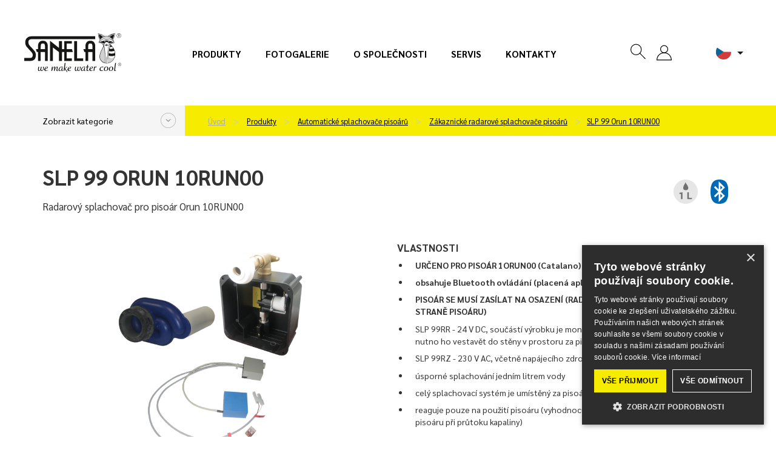

--- FILE ---
content_type: text/html; charset=utf-8
request_url: https://www.sanela.cz/slp-99-orun-10run00
body_size: 14437
content:
<!DOCTYPE html>
<html lang="cs" class="cs web">
	<head>
		<meta http-equiv="Content-Type" content="text/html; charset=utf-8">
		<meta name="viewport" content="width=device-width, initial-scale=1,maximum-scale=1,minimum-scale=1">
		<title>Radarový splachovač pro pisoár Orun 10RUN00 - SLP 99 Orun 10RUN00 - SANELA.cz</title>
		<meta name="google-site-verification" content="9zDc1qbrwzgqh2KqA_YQa4mTBc8QRhtBOukJLHFfhAI">
		<meta name="description" content="		SLP 99 Orun 10RUN00
">
		<meta name="author" content="SANELA spol. s r. o., web: mediaenergy.cz">
		<meta name="robots" content="index, follow">
		<link rel="stylesheet" href="/css/app/style.css?v=18915" type="text/css">
		<script type="text/javascript" src="/js/app/script.js?v=18915"></script>
		<link href="https://fonts.googleapis.com/css2?family=Sarabun:ital,wght@0,400;0,500;0,700;0,800;1,400&display=swap" rel="stylesheet">
		<link rel="shortcut icon" type="image/x-icon" href="/css/images/favicon/favicon.ico">
		<link rel="apple-touch-icon" sizes="180x180"  href="/css/images/favicon/apple-touch-icon.png">
		<link rel="icon" type="image/png" sizes="32x32" href="/css/images/favicon/favicon-32x32.png">
		<link rel="icon" type="image/png" sizes="16x16" href="/css/images/favicon/favicon-16x16.png">
		<link rel="stylesheet" href="/css/print.css" media="print">
		<link rel="canonical" href="https://www.sanela.cz/slp-99-orun-10run00">
				<script type="text/javascript" charset="UTF-8" src="//cdn.cookie-script.com/s/10ded53b7239833884a4479747fb45b7.js"></script>
				<meta name="facebook-domain-verification" content="v5g96bai0omyfjf5a0uquovwqkzhss">
				<!-- Google Tag Manager -->
                <script>(function(w,d,s,l,i){w[l]=w[l]||[];w[l].push({'gtm.start':
                new Date().getTime(),event:'gtm.js'});var f=d.getElementsByTagName(s)[0],
                j=d.createElement(s),dl=l!='dataLayer'?'&l='+l:'';j.async=true;j.src=
                'https://www.googletagmanager.com/gtm.js?id='+i+dl;f.parentNode.insertBefore(j,f);
                })(window,document,'script','dataLayer','GTM-T83RNDV8');</script>
                <!-- End Google Tag Manager -->
		<meta property="og:locale" content="cs_CZ">
		<meta property="og:type" content="website">
		<meta property="og:title" content="Radarový splachovač pro pisoár Orun 10RUN00 - SLP 99 Orun 10RUN00 - SANELA.cz">
		<meta property="og:description" content="		SLP 99 Orun 10RUN00
">
		<meta property="og:url" content="https://www.sanela.cz/slp-99-orun-10run00">
		<meta property="og:site_name" content="SANELA.cz">
		<meta property="og:image" content="/css/images/nahled.png">
		<link rel="image_src" href="/css/images/nahled.png">
		
	</head>
	<body id="slp-99-orun-10run00" class="product  ">
    		<!-- Google Tag Manager (noscript) -->
            <noscript><iframe src="https://www.googletagmanager.com/ns.html?id=GTM-T83RNDV8" height="0" width="0" style="display:none;visibility:hidden"></iframe></noscript>
            <!-- End Google Tag Manager (noscript) -->
		<div id="header" >
			<div class="flexrow r100 flexjust">
				<div class="it1 logo">
					<a href="https://www.sanela.cz" class="img-responsive" id="logo">
							<img src="/css/images/logo.svg" class="img-responsive" title="Přejít na úvodní stránku - SANELA.cz" alt="Logo SANELA.cz">
					</a>
				</div>
					<div id="primaryMenuContainer" class="hidden-xs hidden-sm hidden-md it2 menu">
						<nav class="navbar" id="menu-main" role="navigation">
							<ul id="menu-main" class="menu list list-unstyled list-inline">
								<li ><a href="/produkty">Produkty</a></li>
								<li ><a href="/fotogalerie">Fotogalerie</a></li>
								<li ><a href="/o-spolecnosti">O společnosti</a></li>
								<li ><a href="/servis">Servis</a></li>
								<li ><a href="/kontakty">Kontakty</a></li>
							</ul>
						</nav>
					</div>
				<div class="it3 button flexrow">
					<div class="group groupico flexrow flexjust flexalitcen">
						<a id="searchico" data-toggle="collapse" data-target="#navbar1" onclick="searchfocus()"><svg class="ikona"><use xlink:href="#search"></use></svg></a>
						<div id="navbar1" class="navbar-collapse">
							<form action="/" method="post" id="frm-searchForm-other">
								<input type="text" name="search" class="form-control" id="frm-searchForm-other-search" required data-nette-rules='[{"op":":filled","msg":"Položka Vyhledat je povinná."}]' placeholder="Zadejte výraz..." data-autocomplete-url="/naseptavac">
								<button type="submit" class=""><strong>Hledat</strong></button>
							<input type="hidden" name="do" value="searchForm-other-submit"><!--[if IE]><input type=IEbug disabled style="display:none"><![endif]-->
</form>

						</div>
						<div class="group groupico flexrow flexjust flexalitcen">
							<div class="item">
									<a href="" onclick="$('#snippet-signInForm-main-').show();$('#kos-box').hide();return false;" class="head-user" ><svg class="ikona"><use xlink:href="#user"></use></svg></a>
<div id="snippet-signInForm-main-">  <form action="/slp-99-orun-10run00" method="post" id="frm-signInForm-main-form">
    
    <ul id="logTrueForm" class="list list-unstyled">
      <li>
			<div class="form-group">
	        <div class="input-group">
	          <span class="input-group-addon"><i class="glyphicon glyphicon-user color-blue"></i></span>
		        <label for="frm-signInForm-main-form-username" class="hidden">Uživatelské jméno (e-mail)</label>
		        <input type="text" name="username" id="frm-signInForm-main-form-username" required data-nette-rules='[{"op":":filled","msg":"Zadejte login."}]' class="form-control" placeholder="Email">
	        </div>
	      </div>
      </li>
      <li>
		<div class="form-group">
			<div class="input-group">
				<span class="input-group-addon"><i class="glyphicon glyphicon-lock color-blue"></i></span>
				<label for="frm-signInForm-main-form-password" class="hidden">Heslo</label>
				<input type="password" name="password" id="frm-signInForm-main-form-password" required data-nette-rules='[{"op":":filled","msg":"Zadejte heslo."}]' class="form-control" placeholder="Heslo">
			</div>
		</div>
      </li>
      <li class="remember">
        <label for="frm-signInForm-main-form-remember"><input type="checkbox" name="remember" id="frm-signInForm-main-form-remember">Zapamatovat</label>
        
      </li>
      <li class="logbut">
        <span><input type="submit" name="ok" class="btn btn-sm btn-primary" value="Přihlásit se"></span>
      </li>
    </ul>
    <p id="choose2">
				<a href="/registrace">Registrace</a> |
      <a href="/zapomenute-heslo" title="Zapomenuté heslo">Zapomenuté heslo</a>
    </p>
    <a href="" onclick="$('#snippet-signInForm-main-').hide();$('#kos-box').show();return false;" id="close"><img src="/css/images/cross2.svg" alt="Zavřít"></a>
  <input type="hidden" name="do" value="signInForm-main-form-submit"></form>

</div>							</div>
							<div class="item pr">
<div id="snippet-cart-small"></div>							</div>
						</div>
						<div class="item flags hidden-sm hidden-xs" id="flagsBlock">
							<div class="flag flag-active" data-toggle="dropdown" aria-haspopup="true" aria-expanded="false" id="flagActive">
								<span id="dLang">
									<img src="/css/images/lang/cz.svg" alt="SANELA.cz">
								</span>
																		<ul id="menu-flag" class="dropdown-menu" aria-labelledby="flagActive">
									<li><a href="https://www.sanela.eu/slp-99-orun-10run00" hrefprod="https://www.sanela.eu">	<span class="flag flag-uk"><img src="/css/images/lang/en.svg" alt="SANELA.eu"></span> English</a></li>
									<li><a href="https://www.sanela.ru/slp-99-orun-10run00" hrefprod="https://www.sanela.ru">	<span class="flag flag-ru"><img src="/css/images/lang/ru.svg" alt="SANELA.ru"></span>  по-русски</a></li>
									<li><a href="https://www.sanelaeu.de/slp-99-orun-10run00" hrefprod="https://www.sanelaeu.de">	<span class="flag flag-de"><img src="/css/images/lang/de.svg" alt="SANELAeu.de"></span> Deutsch</a></li>
									<li><a href="https://www.sanela.sk/slp-99-orun-10run00" hrefprod="https://www.sanela.sk">	<span class="flag flag-sk"><img src="/css/images/lang/sk.svg" alt="SANELA.sk"></span> Slovensky</a></li>
									<li><a href="https://www.sanela.pl/slp-99-orun-10run00" hrefprod="https://www.sanela.pl">	<span class="flag flag-pl"><img src="/css/images/lang/pl.svg" alt="SANELA.pl"></span> Polski</a></li>
									<li><a href="https://www.sanelaeu.ro/slp-99-orun-10run00" hrefprod="https://www.sanelaeu.ro">	<span class="flag flag-ro"><img src="/css/images/lang/ro.svg" alt="SANELAeu.ro"></span> Română</a></li>
									<li><a href="https://www.sanela.dk/slp-99-orun-10run00" hrefprod="https://www.sanela.dk">	<span class="flag flag-dk"><img src="/css/images/lang/dk.svg" alt="SANELA.dk"></span> Dansk</a></li>
									<li><a href="https://www.sanela.fr/slp-99-orun-10run00" hrefprod="https://www.sanela.fr">	<span class="flag flag-fr"><img src="/css/images/lang/fr.svg" alt="SANELA.fr"></span> Français</a></li>
									<li><a href="https://www.sanela.hu/slp-99-orun-10run00" hrefprod="https://www.sanela.hu">	<span class="flag flag-hu"><img src="/css/images/lang/hu.svg" alt="SANELA.hu"></span> Magyar</a></li>
								</ul>
							</div>
						</div>
						<div class="visible-xs visible-sm visible-md " id="hamburger">
							<button class="hamburger hamburger--collapse" type="button">
								<span class="hamburger-box">
									<span class="hamburger-inner"></span>
								</span>
							</button>
							<div id="mobile-menu" class="hidden">
								<ul class="nav navbar-nav navbar-right">
								  <li><a href="/">Úvod</a></li>



								  <li class=""><a href="/produkty" title="Produkty">Produkty</a></li>
								  <li class=""><a href="/inspirace-a-trendy" title="Inspirace a trendy">Inspirace a trendy</a></li>
								  <li class=""><a href="/novinky" title="Novinky">Novinky</a></li>
								  <li class=""><a href="/o-spolecnosti" title="O společnosti">O společnosti</a></li>
								  <li class=""><a href="/fotogalerie" title="Fotogalerie">Fotogalerie</a></li>
								  <li class=""><a href="/kontakty" title="Kontakty">Kontakty</a></li>
								  <li class=""><a href="/servis" title="Servis">Servis</a></li>
								</ul>
							</div>
						</div>
					</div>
				</div>
			</div>
		</div>
		
		<div id="yellowPoint" class="grey">
			<div class="container" id="yellowPoint_cont">
					<div class="grey-wall">
						<span class="menu_cat_button btn-sanela btn-more">Zobrazit kategorie</span>
					</div>
					<ul id="breadcrumb" class="breadcrumb">
						<li><a href="/">Úvod</a></li>
						        <li>
          <a href="/produkty">
            Produkty
          </a>
        </li>
        <li>
          <a href="/automaticke-splachovace-pisoaru">
            Automatické splachovače pisoárů
          </a>
        </li>
        <li>
          <a href="/zakaznicke-radarove-splachovace-pisoaru">
            Zákaznické radarové splachovače pisoárů
          </a>
        </li>
    <li><a href="/slp-99-orun-10run00">SLP 99 Orun 10RUN00</a></li>

					</ul>
				<div id="greymenu" class="hidden">
					<ul class="list list-unstyled">
        <li class="active ancestor">
          <a href="/automaticke-splachovace-pisoaru">Automatické splachovače pisoárů </a>
        </li>
        <li class="">
          <a href="/bezdotykove-umyvadlove-baterie">Bezdotykové umyvadlové baterie </a>
        </li>
        <li class="">
          <a href="/automaticke-ovladani-sprch-sprchove-panely">Automatické ovládání sprch, sprchové panely </a>
        </li>
        <li class="">
          <a href="/automaticke-splachovace-wc">Automatické splachovače WC </a>
        </li>
        <li class="">
          <a href="/nerezova-umyvadla-zlaby-a-drezy">Nerezová umyvadla, žlaby a dřezy  </a>
        </li>
        <li class="">
          <a href="/nerezove-pitne-fontany">Nerezové pitné fontány </a>
        </li>
        <li class="">
          <a href="/nerezove-vylevky-vanicky-a-vany">Nerezové výlevky, vaničky a vany </a>
        </li>
        <li class="">
          <a href="/nerezova-wc-a-kombi-sety">Nerezová WC a kombi sety </a>
        </li>
        <li class="">
          <a href="/nerezove-pisoary-a-pisoarove-zlaby">Nerezové pisoáry a pisoárové žlaby </a>
        </li>
        <li class="">
          <a href="/keg-line">KEG line </a>
        </li>
        <li class="">
          <a href="/nerezove-a-plastove-doplnky-zrcadla-madla">Nerezové a plastové doplňky, zrcadla </a>
        </li>
        <li class="">
          <a href="/mincovni-kartove-cipove-rfid-a-zetonove-automaty">Mincovní, kartové, čipové RFID a žetonové automaty </a>
        </li>
        <li class="">
          <a href="/moduly-za-zrcadla">Moduly za zrcadla </a>
        </li>
        <li class="">
          <a href="/madla-pro-osoby-s-telesnym-postizenim-a-snizenou-pohyblivosti">Madla pro osoby s tělesným postižením a sníženou pohyblivostí </a>
        </li>
        <li class="">
          <a href="/nerezove-koupelnove-doplnky">Nerezové koupelnové doplňky </a>
        </li>
        <li class="">
          <a href="/sanitarni-kabinky">Sanitární kabinky </a>
        </li>
        <li class="">
          <a href="/bezpecnostni-ocni-a-telni-sprchy">Bezpečnostní oční a tělní sprchy </a>
        </li>
        <li class="">
          <a href="/koupelnove-zlabky-a-odpadni-systemy">Koupelnové žlábky a odpadní systémy </a>
        </li>
        <li class="">
          <a href="/napajeci-zdroje-tlacne-ventily-ostatni-prislusenstvi">Napájecí zdroje, tlačné ventily, ostatní příslušenství </a>
        </li>
        <li class="">
          <a href="/pracovni-a-myci-stoly-zakazkova-vyroba">Pracovní a mycí stoly - zakázková výroba </a>
        </li>
        <li class="">
          <a href="/nahradni-dily">Náhradní díly - E-shop </a>
        </li>
        <li class="">
          <a href="/vyprodej">Výprodej - E-shop </a>
        </li>
					</ul>
				</div>
			</div>
		</div>
	<div id="content">
<div id="snippet--flashes"></div>		<div class="container whitebox" id="allmain">
			<div class="row">
				
				<div id="main" class="col-xs-12">
								<div class="row firstrow">
				<div class="col-xs-12 col-sm-6">
					<h1>SLP 99 Orun 10RUN00</h1>
					<p class="description">Radarový splachovač pro pisoár Orun 10RUN00</p>
				</div>
				<div class="col-xs-12 col-sm-6 text-right">
					<ul class="piktogramy list list-unstyled list-inline">
							<li><img src="/css/images/piktogramy/1l.svg" title="úsporný perlátor 1 l"></li>
							<li><img src="/css/images/piktogramy/bt.svg" title="Bluetooth ovládání"></li>
					</ul>
				</div>
			</div>
			<div class="row secondrow">
				<div class="col-xs-12 col-sm-6" id="images">
					<div id="productImg">
							<a id="mainIMGa" data-fancybox="images1" class="fancybox" title="Radarový splachovač pro pisoár Orun 10RUN00" data-name="gallery-top" data-fancybox-group="group-top" href="/img/x/1697/0-slp-99-orun-10run00.png">
								<img class="img-responsive" id="mainIMGimg" src="/img/600x600/1697/0-slp-99-orun-10run00.png" alt="Radarový splachovač pro pisoár Orun 10RUN00" title="Radarový splachovač pro pisoár Orun 10RUN00">
							</a>
					</div>
					<div class="row" id="galleryMorePhoto">
									<div class="col-xs-4">
										<div class="item">
											<a id="img4450"  title="Radarový splachovač pro pisoár Orun 10RUN00" class="fancybox" data-name="gallery-0" data-fancybox-group="group1" data-fancybox="images"  href="/img/x/4450/0-slp-99-orun-10run00.png?format=thumbnail">
												<img class="img-responsive" src="/img/400x400/4450/0.1.png" title="Radarový splachovač pro pisoár Orun 10RUN00" alt="Náhled obrázku">
											</a>
										</div>
									</div>
					</div>
				</div>
				<div class="col-xs-12 col-sm-6" id="accesories">
					<div class="productcontent">
						<h2>Vlastnosti</h2>
						<div class="desc"><ul>
<li><strong>URČENO PRO PISOÁR 1ORUN00 (Catalano)</strong></li>
<li><strong>obsahuje Bluetooth ovládání (placená aplikace Sanela control ke stažení)</strong></li>
<li><strong>PISOÁR SE MUSÍ ZASÍLAT NA OSAZENÍ (RADAROVÉ ČIDLO JE NALEPENO NA ZADNÍ STRANĚ PISOÁRU)</strong></li>
<li>SLP 99RR - 24 V DC, součástí výrobku je montážní box s výtokovou armaturou, je nutno ho vestavět do stěny v prostoru za pisoárem</li>
<li>SLP 99RZ - 230 V AC, včetně napájecího zdroje</li>
<li>úsporné splachování jedním litrem vody</li>
<li>celý splachovací systém je umístěný za pisoárem</li>
<li>reaguje pouze na použití pisoáru (vyhodnocuje změny, ke kterým dochází uvnitř pisoáru při průtoku kapaliny)</li>
<li>doba splachování je nastavitelná od 0,5 do 15,5 sekundy</li>
<li>nastavení parametrů a komunikace s elektronikou pomocí aplikace Sanela control (Bluetooth) nebo dálkového ovladače SLD 04 bez nutnosti demontáže pisoáru (akustická indikace nastavování)</li>
<li>samočinné spláchnutí po 6 hodinách od posledního sepnutí ventilu</li>
<li>možnost regulace průtoku vody kulovým ventilem</li>
<li>spláchnutí provede splachovač krátké doplnění vody do sifonu&nbsp;</li>
</ul></div>
					</div>
					<div class="greyBox emptybox">
						<div class="pricelist">
							<ul class="list list-unstyled">
<div id="snippet-addSingleToCartCustom-forceNoVat-default-">	<div class="basket-price">
		<form action="/slp-99-orun-10run00" method="post" id="frm-addSingleToCartCustom-forceNoVat-default-form" class="addSingleProductToCart ajax">
								<style>.emptybox{ display:none} </style>
		<input type="hidden" name="do" value="addSingleToCartCustom-forceNoVat-default-form-submit"><!--[if IE]><input type=IEbug disabled style="display:none"><![endif]-->
</form>

	</div>
</div>							</ul>
						</div>
					</div>
											<div class="greyBox">
							<div class="row flexRow flexVc">
								<div class="col-xs-12 col-sm-6 "><strong>Mám zájem o více informací:</strong></div>
								<div class="col-xs-12 col-sm-6 ">
									<a class="btn btn-default btn-dark wrap" data-fancybox data-src="#hidden-form" title="Kontaktní formulář">
										<span>Kontaktní formulář</span>
									</a>
								</div>
							</div>
							<div style="display: none;" id="hidden-form">
								<h2>Kontaktní formulář</h2>
									<script src="https://www.google.com/recaptcha/api.js" async defer></script>
	<script type="text/javascript">
		function onSubmit() {
			var fname=document.getElementById('fname').value;
			var freplyemail=document.getElementById('freplyemail').value;
			var fphone=document.getElementById('fphone').value;
			var fcomments=document.getElementById('fcomments').value;
			const MAX_TOTAL_SIZE = 10 * 1024 * 1024; // 10 MB v bytech
			let totalSize = 0;
			$('input[type="file"]').each(function() {
					const files = this.files;
					for (let i = 0; i < files.length; i++) {
					totalSize += files[i].size;
					}
			});
			if (totalSize > MAX_TOTAL_SIZE) {
				alert("Celková velikost souborů nesmí překročit 10 MB.");
				return false;
			}
			else if(!document.getElementById('checksouhlas').checked) {
				alert("K odeslání formuláře je potřeba udělat souhlas se zpracováním osobních údajů");
				return false;
			}
			else if (fname==""){
				alert("Napište prosím své jméno.");
				return false;
			}
			else if (document.getElementById('faddress').value==""){
				alert("Vyplňte prosím město.");
				return false;
			}
			else if (fcomments==""){
				alert("Vyplňte prosím text zprávy");
				return false;
			}
			
			//else if ((freplyemail=="@") || (freplyemail=="") || !zkontroluj_email(freplyemail)){
			//	alert("Zadejte prosím správně e-mailovou adresu.");
			//	return false;
		 // }
			else if (fphone==""){
				alert("Napište prosím Váš telefon.");
				return false;
			}
			else{
				document.getElementById("formular-form").submit();
			}	
		}
				
		function zkontroluj_email(adresa){
			re = /^[^.]+(\.[^.]+)*@([^.]+[.])+[a-z]{2,3}$/;
			return adresa.search(re) == 0;
		}
		function dalsisoub(){
			var dalsisoubor =	$('#dalsisoubor').val();
			$('#soubor' + dalsisoubor).toggleClass('hidden');
			$('#dalsisoubor').val(parseInt(dalsisoubor) + 1);
			if (dalsisoubor==5){
				$('#dalsisouborbut').toggleClass('hidden');
			}
		}
</script>	

<form role="form" method="post" action="?send&cf" name="adminForm" id="formular-form" class="form-validate" enctype="multipart/form-data">
	<input type="hidden" name="typformulare" value="produkt">
	<div class="greyBox">
			<div class="greybox-body">
					<div class="row flexRow flexStrech flexwrap">
				<div class="col-xs-12 col-sm-6">
					<div class="form-group">
						<label>Jméno</label>*
						<input	type="text" name="fname" id="fname" value="" class="form-control">
					</div>
					<div class="form-group">
						<label>E-mail</label>*
						<input	type="text" name="freplyemail" id="freplyemail" name="freplyemail" value="" class="form-control">
					</div>
					<div class="form-group">
						<label>Telefon</label>*
						<input	type="text" name="fphone" id="fphone"	value="" class="form-control">
					</div>
					<div class="form-group">
						<label>Město</label>*
						<input type="text" name="faddress" id="faddress"	value="" class="form-control">
					</div>
					<div class="form-group">
						<label>Nahrát soubor (max. celková velikost souborů 10MB)</label>*
						<input type="file" name="soubor1" id="soubor1" value="" class="form-control soubor">
						<input type="file" name="soubor2" id="soubor2" value="" class="form-control soubor hidden">
						<input type="file" name="soubor3" id="soubor3" value="" class="form-control soubor hidden">
						<input type="file" name="soubor4" id="soubor4" value="" class="form-control soubor hidden">
						<input type="file" name="soubor5" id="soubor5" value="" class="form-control soubor hidden">
						<input type="hidden" name="dalsisoubor" id="dalsisoubor" value="2" >
						<span class="btn btn-sm btn-primary"	id="dalsisouborbut" onclick="dalsisoub()">+</span>
					</div>		
				</div>
				<div class="col-xs-12 col-sm-6 whiteLeftBorder">
					<div class="form-group h100">
						<label class="h100 r100">Vaše zpráva*</label>
						<textarea	cols="40" rows="4" name="fcomments" id="fcomments" class="form-control h90"></textarea>
					</div>
				</div>
					</div>
			<div class="agreep">
				<p class="text-left">
					<span class="required">* = vyžadované pole</span><br>
					<input type="checkbox" name="checksouhlas" id="checksouhlas"> Souhlasím se <a href='/obchodni-podminky#souhlas'>zpracováním osobních údajů</a>.				</p>
			</div>
		</div>
	</div>
	<div class="greyBox">
		<div class="greybox-footer">
			<div class="row flexRow flexStrech flexwrap">
				<div class="col-xs-12 col-sm-6 flexRow flexwrap"></div>
				<div class="col-xs-12 col-sm-6 alignself">					
					<button data-sitekey="6LcyQysaAAAAAHiWuW_Bx4VLMYES0U5RwI4HTsrU" data-callback='onSubmit' data-action='submit' id="newsletter-submit" class="g-recaptcha btn btn-white"><span>Odeslat</span></button>
				</div>	
			</div>
		</div>
	</div>	
</form>


							</div>
						</div>
				</div>
			</div>
				<div class="greyBox">
					<h2>Specifikace dodávky</h2>
					<div class="desc">
						<p>SLP 99RR - obj. č. 01992 - radarový splachovač&nbsp;včetně modulu Bluetooth lepený, montážní box s výtokovou armaturou, těsněním a elektromagnetickým ventilem, sifon</p>
<p>SLP 99RZ - obj. č. 01995 - radarový splachovač včetně modulu Bluetooth&nbsp;lepený, montážní box s výtokovou armaturou, těsněním a elektromagnetickým ventilem, sifon, napájecí zdroj</p>
					</div>
				</div>
			<div class="row">
				<div class="col-xs-12 col-sm-6 ">
						<div class="greyBox">
							<h2>Technické údaje</h2>
							<div class="desc desc-parameters">
								<div class="table-out">
											<table>
<tbody>
<tr>
<td>Rozměr montážního boxu:</td>
<td>140 x 140 x 75 mm</td>
</tr>
<tr>
<td>Napájecí napětí:</td>
<td>SLP 99RR - 24 V DC</td>
</tr>
<tr>
<td>&nbsp;</td>
<td>SLP 99RZ - 230 V AC/50 Hz</td>
</tr>
<tr>
<td>Doporučený pracovní tlak:</td>
<td>0,1 - 0,6 MPa</td>
</tr>
<tr>
<td>Průtok:</td>
<td>18 l/min (inf. údaj)</td>
</tr>
<tr>
<td>Vstup vody:</td>
<td>vnější závit G 3/4“</td>
</tr>
<tr>
<td>Výstup vody:</td>
<td>výtoková armatura s těsněním</td>
</tr>
</tbody>
</table>
								</div>
							</div>
						</div>
				</div>
				<div class="col-xs-12 col-sm-6">
						<div class="greyBox">
							<h2>Soubory ke stažení</h2>
							<div class="desc files-box">
								<ul class="list list-unstyled list-files">
											<li><a target="_blank" href="/files/4296/Sanela-SLP-99-ORUN-10RUN00-Stavebni-pripravenost.pdf">Stavební připravenost</a> <span class="fileinfo">(356.91 kB)</span></li>
											<li><a target="_blank" href="/files/4297/Sanela-SLP-99-ORUN-10RUN00-Technicky-list.pdf">Technický list</a> <span class="fileinfo">(468.23 kB)</span></li>
									
									
									
								</ul>
							</div>
						</div>
				</div>
			</div>




				<div class="greyBox greyBox_white">
					<h2>Doporučené příslušenství</h2>
					<div class="row flexrow" id="store">
						<div class="col-xs-6 col-sm-4 col-sm-3 col-lg-2">
<div class="cube" itemprop="itemListElement" itemscope itemtype="http://schema.org/Product">
	<div class="cube_in">
		<div class="title withoutSticker" itemprop="name"><a itemprop="url" href="/sanela-control-android" title="Zobrazit detail">SANELA CONTROL ANDROID</a></div>
		<div class="cube_image">
	            <a itemprop="url" href="/sanela-control-android" title="Zobrazit detail" class="nohighlight">
					<img  itemprop="image" src="/img/250x150/5656/0-sanela-control-android.png" alt="Aplikace Sanela Control pro operační systém Android" title="Aplikace Sanela Control pro operační systém Android"  loading="lazy" class="img-responsive">
	            </a>
	    </div>
		<div class="cube_content" itemprop="description">
				Aplikace Sanela Control pro operační…
		</div>
	</div>
	<div class="cube_footer">
		<a itemprop="url" class="btn btn-default" href="/sanela-control-android" title="Zobrazit detail">
			<span>Zobrazit detail</span>
		</a>
	</div>
</div>						</div>
						<div class="col-xs-6 col-sm-4 col-sm-3 col-lg-2">
<div class="cube" itemprop="itemListElement" itemscope itemtype="http://schema.org/Product">
	<div class="cube_in">
		<div class="title withoutSticker" itemprop="name"><a itemprop="url" href="/sanela-control-ios" title="Zobrazit detail">SANELA CONTROL IOS</a></div>
		<div class="cube_image">
	            <a itemprop="url" href="/sanela-control-ios" title="Zobrazit detail" class="nohighlight">
					<img  itemprop="image" src="/img/250x150/5652/0-sanela-control-ios.png" alt="Aplikace Sanela Control pro operační systém iOS" title="Aplikace Sanela Control pro operační systém iOS"  loading="lazy" class="img-responsive">
	            </a>
	    </div>
		<div class="cube_content" itemprop="description">
				Aplikace Sanela Control pro operační…
		</div>
	</div>
	<div class="cube_footer">
		<a itemprop="url" class="btn btn-default" href="/sanela-control-ios" title="Zobrazit detail">
			<span>Zobrazit detail</span>
		</a>
	</div>
</div>						</div>
						<div class="col-xs-6 col-sm-4 col-sm-3 col-lg-2">
<div class="cube" itemprop="itemListElement" itemscope itemtype="http://schema.org/Product">
	<div class="cube_in">
		<div class="title withoutSticker" itemprop="name"><a itemprop="url" href="/sla-11" title="Zobrazit detail">SLA 11</a></div>
		<div class="cube_image">
	            <a itemprop="url" href="/sla-11" title="Zobrazit detail" class="nohighlight">
					<img  itemprop="image" src="/img/250x150/5453/0-sla-11.png" alt="Vonné sítko do pisoáru, oranžové (vůně - mango)" title="Vonné sítko do pisoáru, oranžové (vůně - mango)"  loading="lazy" class="img-responsive">
	            </a>
	    </div>
		<div class="cube_content" itemprop="description">
				Vonné sítko do pisoáru, oranžové (vůně …
		</div>
	</div>
	<div class="cube_footer">
		<a itemprop="url" class="btn btn-default" href="/sla-11" title="Zobrazit detail">
			<span>Zobrazit detail</span>
		</a>
	</div>
</div>						</div>
						<div class="col-xs-6 col-sm-4 col-sm-3 col-lg-2">
<div class="cube" itemprop="itemListElement" itemscope itemtype="http://schema.org/Product">
	<div class="cube_in">
		<div class="title withoutSticker" itemprop="name"><a itemprop="url" href="/sla-11a" title="Zobrazit detail">SLA 11A</a></div>
		<div class="cube_image">
	            <a itemprop="url" href="/sla-11a" title="Zobrazit detail" class="nohighlight">
					<img  itemprop="image" src="/img/250x150/5454/0-sla-11a.png" alt="Vonné sítko do pisoáru, červené (vůně - kiwi grep)" title="Vonné sítko do pisoáru, červené (vůně - kiwi grep)"  loading="lazy" class="img-responsive">
	            </a>
	    </div>
		<div class="cube_content" itemprop="description">
				Vonné sítko do pisoáru, červené (vůně -…
		</div>
	</div>
	<div class="cube_footer">
		<a itemprop="url" class="btn btn-default" href="/sla-11a" title="Zobrazit detail">
			<span>Zobrazit detail</span>
		</a>
	</div>
</div>						</div>
						<div class="col-xs-6 col-sm-4 col-sm-3 col-lg-2">
<div class="cube" itemprop="itemListElement" itemscope itemtype="http://schema.org/Product">
	<div class="cube_in">
		<div class="title withoutSticker" itemprop="name"><a itemprop="url" href="/sla-11b" title="Zobrazit detail">SLA 11B</a></div>
		<div class="cube_image">
	            <a itemprop="url" href="/sla-11b" title="Zobrazit detail" class="nohighlight">
					<img  itemprop="image" src="/img/250x150/5455/0-sla-11b.png" alt="Vonné sítko do pisoáru, transparentní (vůně - zimolez)" title="Vonné sítko do pisoáru, transparentní (vůně - zimolez)"  loading="lazy" class="img-responsive">
	            </a>
	    </div>
		<div class="cube_content" itemprop="description">
				Vonné sítko do pisoáru, transparentní …
		</div>
	</div>
	<div class="cube_footer">
		<a itemprop="url" class="btn btn-default" href="/sla-11b" title="Zobrazit detail">
			<span>Zobrazit detail</span>
		</a>
	</div>
</div>						</div>
						<div class="col-xs-6 col-sm-4 col-sm-3 col-lg-2">
<div class="cube" itemprop="itemListElement" itemscope itemtype="http://schema.org/Product">
	<div class="cube_in">
		<div class="title withoutSticker" itemprop="name"><a itemprop="url" href="/sla-11c" title="Zobrazit detail">SLA 11C</a></div>
		<div class="cube_image">
	            <a itemprop="url" href="/sla-11c" title="Zobrazit detail" class="nohighlight">
					<img  itemprop="image" src="/img/250x150/5456/0-sla-11c.png" alt="Vonné sítko do pisoáru, modré (vůně - květ bavlny)" title="Vonné sítko do pisoáru, modré (vůně - květ bavlny)"  loading="lazy" class="img-responsive">
	            </a>
	    </div>
		<div class="cube_content" itemprop="description">
				Vonné sítko do pisoáru, modré (vůně -…
		</div>
	</div>
	<div class="cube_footer">
		<a itemprop="url" class="btn btn-default" href="/sla-11c" title="Zobrazit detail">
			<span>Zobrazit detail</span>
		</a>
	</div>
</div>						</div>
						<div class="col-xs-6 col-sm-4 col-sm-3 col-lg-2">
<div class="cube" itemprop="itemListElement" itemscope itemtype="http://schema.org/Product">
	<div class="cube_in">
		<div class="title withoutSticker" itemprop="name"><a itemprop="url" href="/sld-04" title="Zobrazit detail">SLD 04</a></div>
		<div class="cube_image">
	            <a itemprop="url" href="/sld-04" title="Zobrazit detail" class="nohighlight">
					<img  itemprop="image" src="/img/250x150/344/0-sld-04.png" alt="Dálkové ovládání pro nastavení parametrů radarových splachovačů, piezo čidel a termických splachovačů" title="Dálkové ovládání pro nastavení parametrů radarových splachovačů, piezo čidel a termických splachovačů"  loading="lazy" class="img-responsive">
	            </a>
	    </div>
		<div class="cube_content" itemprop="description">
				Dálkové ovládání pro nastavení…
		</div>
	</div>
	<div class="cube_footer">
		<a itemprop="url" class="btn btn-default" href="/sld-04" title="Zobrazit detail">
			<span>Zobrazit detail</span>
		</a>
	</div>
</div>						</div>
						<div class="col-xs-6 col-sm-4 col-sm-3 col-lg-2">
<div class="cube" itemprop="itemListElement" itemscope itemtype="http://schema.org/Product">
	<div class="cube_in">
		<div class="title withoutSticker" itemprop="name"><a itemprop="url" href="/slr-01l" title="Zobrazit detail">SLR 01L</a></div>
		<div class="cube_image">
	            <a itemprop="url" href="/slr-01l" title="Zobrazit detail" class="nohighlight">
					<img  itemprop="image" src="/img/250x150/317/0-slr-01l.png" alt="PRODEJ UKONČEN, nahrazeno typem SLR 09" title="PRODEJ UKONČEN, nahrazeno typem SLR 09"  loading="lazy" class="img-responsive">
	            </a>
	    </div>
		<div class="cube_content" itemprop="description">
				PRODEJ UKONČEN, nahrazeno typem SLR 09
		</div>
	</div>
	<div class="cube_footer">
		<a itemprop="url" class="btn btn-default" href="/slr-01l" title="Zobrazit detail">
			<span>Zobrazit detail</span>
		</a>
	</div>
</div>						</div>
						<div class="col-xs-6 col-sm-4 col-sm-3 col-lg-2">
<div class="cube" itemprop="itemListElement" itemscope itemtype="http://schema.org/Product">
	<div class="cube_in">
		<div class="title withoutSticker" itemprop="name"><a itemprop="url" href="/slz-01y" title="Zobrazit detail">SLZ 01Y</a></div>
		<div class="cube_image">
	            <a itemprop="url" href="/slz-01y" title="Zobrazit detail" class="nohighlight">
					<img  itemprop="image" src="/img/250x150/939/0-slz-01y.png" alt="Napájecí zdroj 230V AC/24V DC, 30 W" title="Napájecí zdroj 230V AC/24V DC, 30 W"  loading="lazy" class="img-responsive">
	            </a>
	    </div>
		<div class="cube_content" itemprop="description">
				Napájecí zdroj 230V AC/24V DC, 30 W
		</div>
	</div>
	<div class="cube_footer">
		<a itemprop="url" class="btn btn-default" href="/slz-01y" title="Zobrazit detail">
			<span>Zobrazit detail</span>
		</a>
	</div>
</div>						</div>
						<div class="col-xs-6 col-sm-4 col-sm-3 col-lg-2">
<div class="cube" itemprop="itemListElement" itemscope itemtype="http://schema.org/Product">
	<div class="cube_in">
		<div class="title withoutSticker" itemprop="name"><a itemprop="url" href="/slz-01z" title="Zobrazit detail">SLZ 01Z</a></div>
		<div class="cube_image">
	            <a itemprop="url" href="/slz-01z" title="Zobrazit detail" class="nohighlight">
					<img  itemprop="image" src="/img/250x150/940/0-slz-01z.png" alt="Napájecí zdroj 230V AC/24V DC, 60 W" title="Napájecí zdroj 230V AC/24V DC, 60 W"  loading="lazy" class="img-responsive">
	            </a>
	    </div>
		<div class="cube_content" itemprop="description">
				Napájecí zdroj 230V AC/24V DC, 60 W
		</div>
	</div>
	<div class="cube_footer">
		<a itemprop="url" class="btn btn-default" href="/slz-01z" title="Zobrazit detail">
			<span>Zobrazit detail</span>
		</a>
	</div>
</div>						</div>
						<div class="col-xs-6 col-sm-4 col-sm-3 col-lg-2">
<div class="cube" itemprop="itemListElement" itemscope itemtype="http://schema.org/Product">
	<div class="cube_in">
		<div class="title withoutSticker" itemprop="name"><a itemprop="url" href="/slz-04x" title="Zobrazit detail">SLZ 04X</a></div>
		<div class="cube_image">
	            <a itemprop="url" href="/slz-04x" title="Zobrazit detail" class="nohighlight">
					<img  itemprop="image" src="/img/250x150/5035/0-slz-04x.png" alt="Napájecí zdroj na lištu, 85-240V AC/24V DC, 100 W" title="Napájecí zdroj na lištu, 85-240V AC/24V DC, 100 W"  loading="lazy" class="img-responsive">
	            </a>
	    </div>
		<div class="cube_content" itemprop="description">
				Napájecí zdroj na lištu, 85-240V AC/24V…
		</div>
	</div>
	<div class="cube_footer">
		<a itemprop="url" class="btn btn-default" href="/slz-04x" title="Zobrazit detail">
			<span>Zobrazit detail</span>
		</a>
	</div>
</div>						</div>
						<div class="col-xs-6 col-sm-4 col-sm-3 col-lg-2">
<div class="cube" itemprop="itemListElement" itemscope itemtype="http://schema.org/Product">
	<div class="cube_in">
		<div class="title withoutSticker" itemprop="name"><a itemprop="url" href="/slz-04y" title="Zobrazit detail">SLZ 04Y</a></div>
		<div class="cube_image">
	            <a itemprop="url" href="/slz-04y" title="Zobrazit detail" class="nohighlight">
					<img  itemprop="image" src="/img/250x150/5033/0-slz-04y.png" alt="Napájecí zdroj na lištu, 85-240V AC/24V DC, 30 W" title="Napájecí zdroj na lištu, 85-240V AC/24V DC, 30 W"  loading="lazy" class="img-responsive">
	            </a>
	    </div>
		<div class="cube_content" itemprop="description">
				Napájecí zdroj na lištu, 85-240V AC/24V…
		</div>
	</div>
	<div class="cube_footer">
		<a itemprop="url" class="btn btn-default" href="/slz-04y" title="Zobrazit detail">
			<span>Zobrazit detail</span>
		</a>
	</div>
</div>						</div>
						<div class="col-xs-6 col-sm-4 col-sm-3 col-lg-2">
<div class="cube" itemprop="itemListElement" itemscope itemtype="http://schema.org/Product">
	<div class="cube_in">
		<div class="title withoutSticker" itemprop="name"><a itemprop="url" href="/slz-04z" title="Zobrazit detail">SLZ 04Z</a></div>
		<div class="cube_image">
	            <a itemprop="url" href="/slz-04z" title="Zobrazit detail" class="nohighlight">
					<img  itemprop="image" src="/img/250x150/5034/0-slz-04z.png" alt="Napájecí zdroj na lištu, 85-240 V AC/24 V DC, 60 W" title="Napájecí zdroj na lištu, 85-240 V AC/24 V DC, 60 W"  loading="lazy" class="img-responsive">
	            </a>
	    </div>
		<div class="cube_content" itemprop="description">
				Napájecí zdroj na lištu, 85-240 V AC/24…
		</div>
	</div>
	<div class="cube_footer">
		<a itemprop="url" class="btn btn-default" href="/slz-04z" title="Zobrazit detail">
			<span>Zobrazit detail</span>
		</a>
	</div>
</div>						</div>
						<div class="col-xs-6 col-sm-4 col-sm-3 col-lg-2">
<div class="cube" itemprop="itemListElement" itemscope itemtype="http://schema.org/Product">
	<div class="cube_in">
		<div class="title withoutSticker" itemprop="name"><a itemprop="url" href="/slz-06" title="Zobrazit detail">SLZ 06</a></div>
		<div class="cube_image">
	            <a itemprop="url" href="/slz-06" title="Zobrazit detail" class="nohighlight">
					<img  itemprop="image" src="/img/250x150/6807/0-slz-06.png" alt="Napájecí zdroj pro jeden ventil, 230V AC/24V DC" title="Napájecí zdroj pro jeden ventil, 230V AC/24V DC"  loading="lazy" class="img-responsive">
	            </a>
	    </div>
		<div class="cube_content" itemprop="description">
				Napájecí zdroj pro jeden ventil, 230V…
		</div>
	</div>
	<div class="cube_footer">
		<a itemprop="url" class="btn btn-default" href="/slz-06" title="Zobrazit detail">
			<span>Zobrazit detail</span>
		</a>
	</div>
</div>						</div>
					</div>
				</div>



				<div class="greyBox">
					<div class="desc">
						Vyobrazení výrobků na webových stránkách je pouze informativní. Výrobce si vyhrazuje právo technických změn nebo parametrů. Výrobce vyvíjí maximální snahu, aby zde zveřejněné informace byly co nejnovější, ale nezaručuje, že všechny údaje jsou v danou chvíli přesné a aktuální.
					</div>
				</div>

				</div>
			</div>
		</div>
	</div>
    <div id="footer">
		<div class="container">
			<div class="flexrow flexjust pad30">
				<div class="marTop30 it1" >
					<p class="foot_h">Kontakt</p>
					<p>Máte dotaz? Ozvěte se nám.</p>
					<ul id="foot_icons" class="list list-unstyled">
						<li><span class="wid100"><img src="/css/images/ico-phone.svg"></span> +420 465 350 770</li>
						<li><span class="wid100"><img src="/css/images/ico-obalka.svg"></span> <a href="mailto:sanela@sanela.cz">sanela@sanela.cz</a></li>
					</ul>
					<p>
						Nebo využijte <a href="/kontakty?cf"><strong>kontaktní formulář</strong></a>.
					</p>
					<ul id="foot_socials" class="list list-unstyled list-inline">
						<li><a href="https://www.facebook.com/sanela.cz/" target="_blank"><svg class="soc_ik facebook"><use xlink:href="#facebook"></use></svg></a></li>
						<li><a href="https://www.instagram.com/sanela.cz/" target="_blank"><svg class="soc_ik instagram" target="_blank"><use xlink:href="#instagram"></use></svg></a></li>
						<li><a href="https://www.linkedin.com/company/sanela-spol-s-r-o/" target="_blank"><svg class="soc_ik linkedin"><use xlink:href="#linkedin"></use></svg></a></li>
						<li><a href="https://www.youtube.com/channel/UCDTsXatmtC9YtwpvY37xnWg" target="_blank"><svg class="soc_ik youTube"><use xlink:href="#youtube"></use></svg></a></li>
						<li><a href="https://cz.pinterest.com/sanelacz/" target="_blank"><svg class="soc_ik pinterest"><use xlink:href="#pinterest"></use></svg></a></li>
                        <li><a href="https://www.tiktok.com/@sanela_lanskroun" target="_blank"><svg class="soc_ik tiktok"><use xlink:href="#tiktok"></use></svg></a></li>
					</ul>
				</div>
				<div class="marTop30 it2">
					<p class="foot_h">Produkty</p>
					<ul class="list list-unstyled">
						<li><a href="/produkty">Produkty</a></li>
						<li><a href="/inspirace-a-trendy">Inspirace a trendy</a></li>
						<li><a href="/novinky">Novinky</a></li>
						<li><a href="/kalkulator">Kalkulátor zdrojů</a></li>
							<li><a href="/vyprodej">Výprodej</a></li>
							<li><a href="/vyrazene-produkty">Vyřazené produkty</a></li>
						<!-- li><a href="/cad-knihovna">CAD knihovna</a></li-->
					</ul>
				</div>
				<div class="marTop30 it3">
					<p class="foot_h">O nás</p>
					<ul class="list list-unstyled">
						<li><a href="/o-spolecnosti">O společnosti</a></li>
						<li><a href="/fotogalerie">Fotogalerie</a></li>
						<li><a href="/certifikaty">Certifikáty</a></li>
						<li><a href="/ke-stazeni">Ke stažení</a></li>
						<li><a href="/kontakty">Kontakty</a></li>
					</ul>
				</div>
				<div class="marTop30 it4">
					<p class="foot_h">Servis</p>
					<ul class="list list-unstyled">
						<li><a href="/servis">Servis</a></li>
							<li><a href="/servis-ke-stazeni">Ke stažení</a></li>
							<li><a href="/instruktazni-videa">Instruktážní videa</a></li>
							<li><a href="/nahradni-dily">Náhradní díly</a></li>
							<li><a href="/elektroodpady-a-obalovy-material">Elektroodpady a obalový materiál</a></li>
							<li><a href="/obchodni-podminky">Obchodní podmínky</a></li>
						<li><a href="/obchodni-podminky#souhlas">GDPR</a></li>
					</ul>
				</div>
				<div class="marTop30 it5">
					<div class="hrefBox">
							<a href="https://www.smart-sanitary.cz/" target="_blank">www.smart-sanitary.cz</a>
					</div>
					<div class="hrefBox">
						<a href="https://www.sanela.cz/files/ke-stazeni/platebni-automaty-platebni-automaty.pdf" target="_blank">RFID PROGRAM</a>
					</div>
				</div>
			</div>
			<div class="row foot_firstline mt30">
				<div class="foot_recapt col-sm-4 text-left">
					<span>Chráněno službou <strong>reCAPTCHA</strong></span><br> <a href="https://www.google.com/intl/cs/policies/privacy/" target="_blank">Ochrana soukromí</a>
					<span aria-hidden="true" role="presentation"> - </span><a href="https://www.google.com/intl/cs/policies/terms/" target="_blank">Smluvní podmínky</a>
				</div>
				<div class="col-sm-4 infoPreklad text-center">
				</div>
				<div class="foot_cookies col-sm-4 text-right">
					<p class="cookie-mt10"><a href="javascript:CookieScript.instance.show()" style="color: white">Nastavení cookies</a></p>
				</div>
			</div>
			<div class="row foot_secondline">
				<div class="col-xs-6">
					<div class="mobile-smaller">&copy; 2014 - 2026 SANELA spol. s r. o.</div>
				</div>
				<div class="col-xs-6">
					<div class="mobile-smaller">Developed by <a href="https://www.mediaenergy.cz/" target="_blank">MEDIA ENERGY</a></div>
				</div>
			</div>
		</div>
	</div>
    <script>
        
    </script>
        <!-- sklik remarketing -->
		<script type="text/javascript" src="https://c.seznam.cz/js/rc.js"></script>
		<script>
		var retargetingConf = {
	    	rtgId: 98266,
			consent: 0
		};
		if (window.rc && window.rc.retargetingHit) {
			window.rc.retargetingHit(retargetingConf);
		}
		</script>
    
    
    <svg style="display: none">
      <symbol id="search" viewBox="0 0 21.705 21.707">
        <g id="Ellipse_83" data-name="Ellipse 83" fill="none" stroke="#000" stroke-linecap="round" stroke-width="1">
          <circle cx="8" cy="8" r="8" stroke="none"></circle>
          <circle cx="8" cy="8" r="7.5" fill="none"></circle>
        </g>
        <path id="Path_1512" data-name="Path 1512" d="M17742.969-389.417l7.59,7.776" transform="translate(-17729.561 402.641)" fill="none" stroke="#000" stroke-linecap="round" stroke-width="1"></path>
      </symbol>
      <symbol id="user"  viewBox="0 0 20.998 20.999">
        <g id="Ellipse_84" data-name="Ellipse 84" transform="translate(5.001)" fill="none" stroke="#000" stroke-width="1">
          <circle cx="5.5" cy="5.5" r="5.5" stroke="none"></circle>
          <circle cx="5.5" cy="5.5" r="5" fill="none"></circle>
        </g>
        <g transform="translate(0 9.999)" >
          <path d="M20.986,11H.012C0,10.816,0,10.653,0,10.5A10.5,10.5,0,0,1,17.922,3.076,10.437,10.437,0,0,1,21,10.5c0,.151,0,.314-.01.5Z" fill="none" stroke="none"></path>
          <path d="M 19.9851131439209 10.00006008148193 C 19.86370849609375 7.651219844818115 18.89077758789062 5.459372043609619 17.21462249755859 3.782460451126099 C 15.42107391357422 1.988160490989685 13.03505325317383 1.000000476837158 10.49609375 1.000000476837158 C 7.959653377532959 1.000000476837158 5.575023651123047 1.988160490989685 3.781273365020752 3.782670497894287 C 2.106297731399536 5.457356929779053 1.134108424186707 7.649134635925293 1.012901067733765 10.00006008148193 L 19.9851131439209 10.00006008148193 M 20.9863338470459 11.00006008148193 L 0.01172343734651804 11.00006008148193 C 0.003903437405824661 10.81595039367676 3.437500026848284e-06 10.65323066711426 3.437500026848284e-06 10.50156021118164 C 3.437500026848284e-06 7.694880485534668 1.091793417930603 5.057590484619141 3.074223518371582 3.07550048828125 C 5.056643486022949 1.092250466346741 7.691403388977051 5.175781438992999e-07 10.49609375 5.175781438992999e-07 C 13.30273342132568 5.175781438992999e-07 15.939453125 1.092250466346741 17.92187309265137 3.07550048828125 C 19.90429306030273 5.058810710906982 20.99804306030273 7.696110725402832 20.99804306030273 10.50156021118164 C 20.99804306030273 10.65231037139893 20.99414253234863 10.81506061553955 20.98828315734863 10.99908065795898 L 20.9863338470459 11.00006008148193 Z" stroke="none"></path>
        </g>
      </symbol>
      <symbol id="user-dark"  viewBox="0 0 20.998 20.999">
        <g transform="translate(0 9.999)" >
          <path d="M20.986,11H.012C0,10.816,0,10.653,0,10.5A10.5,10.5,0,0,1,17.922,3.076,10.437,10.437,0,0,1,21,10.5c0,.151,0,.314-.01.5Z" fill="#000" stroke="#fff"></path>
          <path d="M 19.9851131439209 10.00006008148193 C 19.86370849609375 7.651219844818115 18.89077758789062 5.459372043609619 17.21462249755859 3.782460451126099 C 15.42107391357422 1.988160490989685 13.03505325317383 1.000000476837158 10.49609375 1.000000476837158 C 7.959653377532959 1.000000476837158 5.575023651123047 1.988160490989685 3.781273365020752 3.782670497894287 C 2.106297731399536 5.457356929779053 1.134108424186707 7.649134635925293 1.012901067733765 10.00006008148193 L 19.9851131439209 10.00006008148193 M 20.9863338470459 11.00006008148193 L 0.01172343734651804 11.00006008148193 C 0.003903437405824661 10.81595039367676 3.437500026848284e-06 10.65323066711426 3.437500026848284e-06 10.50156021118164 C 3.437500026848284e-06 7.694880485534668 1.091793417930603 5.057590484619141 3.074223518371582 3.07550048828125 C 5.056643486022949 1.092250466346741 7.691403388977051 5.175781438992999e-07 10.49609375 5.175781438992999e-07 C 13.30273342132568 5.175781438992999e-07 15.939453125 1.092250466346741 17.92187309265137 3.07550048828125 C 19.90429306030273 5.058810710906982 20.99804306030273 7.696110725402832 20.99804306030273 10.50156021118164 C 20.99804306030273 10.65231037139893 20.99414253234863 10.81506061553955 20.98828315734863 10.99908065795898 L 20.9863338470459 11.00006008148193 Z" stroke="#fff"></path>
        </g>
		<g id="Ellipse_84" data-name="Ellipse 84" transform="translate(5.001)" fill="#000" stroke="#fff" >
          <circle cx="5.5" cy="5.5" r="5.5" stroke="#fff"></circle>
          <circle cx="5.5" cy="5.5" r="5" fill="none"></circle>
        </g>
      </symbol>
      <symbol  viewBox="0 0 21.723 22" id="basketIco">
        <g id="kosik" transform="translate(0.506 0.5)">
          <g id="Group_161" data-name="Group 161">
            <g id="shopping-cart-empty-1">
              <path id="Shape_1199" data-name="Shape 1199" d="M558.358,1398.017H541.341a.913.913,0,0,0-.881,1.153l1.874,6.872a2.739,2.739,0,0,0,2.642,2.019h11.267" transform="translate(-540.428 -1393.452)" fill="#000" stroke="#000" stroke-linecap="round" stroke-linejoin="round" stroke-width="1"></path>
              <path id="Shape_1200" data-name="Shape 1200" d="M554.988,1393.452h-.345a1.827,1.827,0,0,0-1.787,1.45l-3.041,14.448a1.826,1.826,0,0,1-1.787,1.45H537.641" transform="translate(-534.271 -1393.452)" fill="none" stroke="#000" stroke-linecap="round" stroke-linejoin="round" stroke-width="1"></path>
              <path id="Oval_79" data-name="Oval 79" d="M544.031,1414.452a1.37,1.37,0,1,1,1.37-1.37A1.369,1.369,0,0,1,544.031,1414.452Z" transform="translate(-529.705 -1393.452)" fill="none" stroke="#000" stroke-linecap="round" stroke-linejoin="round" stroke-width="1"></path>
              <path id="Oval_80" data-name="Oval 80" d="M553.163,1414.452a1.37,1.37,0,1,1,1.369-1.37A1.37,1.37,0,0,1,553.163,1414.452Z" transform="translate(-547.967 -1393.452)" fill="none" stroke="#000" stroke-linecap="round" stroke-linejoin="round" stroke-width="1"></path>
            </g>
          </g>
        </g>
      </symbol>
      <symbol id="facebook"  viewBox="0 0 8.108 15.53">
        <path d="M72.236,79c.481-.018.962,0,1.444,0h.2V76.5c-.257-.025-.525-.062-.795-.075-.494-.022-.988-.046-1.483-.034a3.621,3.621,0,0,0-2.091.645,3.133,3.133,0,0,0-1.256,2.089,7.255,7.255,0,0,0-.087,1.074c-.015.562,0,1.123,0,1.685v.21h-2.4v2.8h2.381v7.027h2.909V84.9h2.373c.121-.931.241-1.851.365-2.81-.191,0-.363,0-.534,0-.675,0-2.224,0-2.224,0s.007-1.385.024-1.987C71.088,79.279,71.576,79.027,72.236,79Z" transform="translate(-65.77 -76.383)"></path>
      </symbol>
      <symbol id="button-sipka" viewBox="0 0 35 35">
        <g id="Group_1114" data-name="Group 1114" transform="translate(-451 -2107)">
          <g id="Path_13728" data-name="Path 13728" transform="translate(451 2142) rotate(-90)" fill="none">
            <path d="M17.5,0A17.5,17.5,0,1,1,0,17.5,17.5,17.5,0,0,1,17.5,0Z" stroke="none"></path>
            <path d="M 17.5 1 C 13.09268951416016 1 8.949180603027344 2.716300964355469 5.832740783691406 5.832740783691406 C 2.716300964355469 8.949180603027344 1 13.09268951416016 1 17.5 C 1 21.90731048583984 2.716300964355469 26.05081939697266 5.832740783691406 29.16725921630859 C 8.949180603027344 32.28369903564453 13.09268951416016 34 17.5 34 C 21.90731048583984 34 26.05081939697266 32.28369903564453 29.16725921630859 29.16725921630859 C 32.28369903564453 26.05081939697266 34 21.90731048583984 34 17.5 C 34 13.09268951416016 32.28369903564453 8.949180603027344 29.16725921630859 5.832740783691406 C 26.05081939697266 2.716300964355469 21.90731048583984 1 17.5 1 M 17.5 0 C 27.16497993469238 0 35 7.835020065307617 35 17.5 C 35 27.16497993469238 27.16497993469238 35 17.5 35 C 7.835020065307617 35 0 27.16497993469238 0 17.5 C 0 7.835020065307617 7.835020065307617 0 17.5 0 Z" stroke="none" fill="#ababab"></path>
          </g>
          <path id="Path_13729" data-name="Path 13729" d="M-1493.789,1006.5l4.362,4.362,4.362-4.362" transform="translate(-540 635) rotate(-90)" fill="none" stroke="#000" stroke-linecap="round" stroke-width="1"></path>
        </g>
      </symbol>
      <symbol id="linkedin" viewBox="0 0 14.069 14.038"><g transform="translate(0 0)"><path d="M178.04,81.283h2.919V90.66H178.04Zm1.46-4.661a1.69,1.69,0,1,1-1.691,1.69,1.693,1.693,0,0,1,1.691-1.69" transform="translate(-177.809 -76.622)"></path><path d="M181.175,79.847h2.795V81.13h.038a3.068,3.068,0,0,1,2.761-1.515c2.95,0,3.495,1.941,3.495,4.467v5.143h-2.912V84.666c0-1.087-.022-2.486-1.515-2.486-1.518,0-1.75,1.182-1.75,2.406v4.639h-2.912Z" transform="translate(-176.195 -75.187)"></path></g></symbol>
       <symbol id="pinterest" enable-background="new 0 0 56.693 56.693" viewBox="0 0 56.693 56.693" ><path d="M30.374,4.622c-13.586,0-20.437,9.74-20.437,17.864c0,4.918,1.862,9.293,5.855,10.922c0.655,0.27,1.242,0.01,1.432-0.715  c0.132-0.5,0.445-1.766,0.584-2.295c0.191-0.717,0.117-0.967-0.412-1.594c-1.151-1.357-1.888-3.115-1.888-5.607  c0-7.226,5.407-13.695,14.079-13.695c7.679,0,11.898,4.692,11.898,10.957c0,8.246-3.649,15.205-9.065,15.205  c-2.992,0-5.23-2.473-4.514-5.508c0.859-3.623,2.524-7.531,2.524-10.148c0-2.34-1.257-4.292-3.856-4.292  c-3.058,0-5.515,3.164-5.515,7.401c0,2.699,0.912,4.525,0.912,4.525s-3.129,13.26-3.678,15.582  c-1.092,4.625-0.164,10.293-0.085,10.865c0.046,0.34,0.482,0.422,0.68,0.166c0.281-0.369,3.925-4.865,5.162-9.359  c0.351-1.271,2.011-7.859,2.011-7.859c0.994,1.896,3.898,3.562,6.986,3.562c9.191,0,15.428-8.379,15.428-19.595  C48.476,12.521,41.292,4.622,30.374,4.622z"></path></symbol>
      <symbol id="youtube" viewBox="0 0 15.048 10.545"><g transform="translate(0 0)"><path d="M64.974,126.782a1.75,1.75,0,0,1-1.156-1.122c-.5-1.376-.648-7.129.315-8.262a1.86,1.86,0,0,1,1.256-.669c2.6-.28,10.616-.24,11.539.093a1.808,1.808,0,0,1,1.135,1.092c.547,1.422.567,6.595-.071,7.963a1.759,1.759,0,0,1-.814.821C76.21,127.208,66.247,127.2,64.974,126.782Zm4.122-2.7,4.673-2.424c-1.568-.82-3.116-1.626-4.673-2.44Z" transform="translate(-63.425 -116.543)"></path></g></symbol>
      <symbol id="instagram" viewBox="0 0 14.291 14.291">
        <path d="M7.146,0C5.2,0,4.962.009,4.2.043A5.269,5.269,0,0,0,2.465.375,3.5,3.5,0,0,0,1.2,1.2,3.486,3.486,0,0,0,.375,2.465,5.254,5.254,0,0,0,.043,4.2C.007,4.962,0,5.2,0,7.146s.009,2.184.043,2.946a5.272,5.272,0,0,0,.332,1.735A3.5,3.5,0,0,0,1.2,13.092a3.494,3.494,0,0,0,1.266.824,5.275,5.275,0,0,0,1.735.332c.762.036,1,.043,2.946.043s2.184-.009,2.946-.043a5.288,5.288,0,0,0,1.735-.332,3.652,3.652,0,0,0,2.09-2.09,5.272,5.272,0,0,0,.332-1.735c.036-.762.043-1,.043-2.946s-.009-2.184-.043-2.946a5.284,5.284,0,0,0-.332-1.735A3.507,3.507,0,0,0,13.092,1.2,3.481,3.481,0,0,0,11.826.375,5.257,5.257,0,0,0,10.091.043C9.329.007,9.087,0,7.146,0Zm0,1.286c1.907,0,2.135.01,2.888.042a3.937,3.937,0,0,1,1.326.247,2.351,2.351,0,0,1,1.356,1.356,3.945,3.945,0,0,1,.246,1.326c.034.754.042.98.042,2.888s-.009,2.135-.044,2.888a4.021,4.021,0,0,1-.251,1.326,2.269,2.269,0,0,1-.535.823,2.229,2.229,0,0,1-.822.534,3.974,3.974,0,0,1-1.331.246C9.262,13,9.039,13,7.128,13s-2.135-.009-2.893-.044A4.052,4.052,0,0,1,2.9,12.709a2.213,2.213,0,0,1-.821-.535,2.17,2.17,0,0,1-.536-.822,4.055,4.055,0,0,1-.25-1.331c-.027-.75-.036-.982-.036-2.884S1.269,5,1.3,4.242a4.051,4.051,0,0,1,.25-1.33,2.118,2.118,0,0,1,.536-.822A2.113,2.113,0,0,1,2.9,1.555,3.955,3.955,0,0,1,4.225,1.3c.759-.027.983-.036,2.893-.036l.027.018Zm0,2.19a3.669,3.669,0,1,0,3.669,3.669A3.669,3.669,0,0,0,7.146,3.476Zm0,6.051A2.382,2.382,0,1,1,9.527,7.146,2.381,2.381,0,0,1,7.146,9.527Zm4.672-6.2a.857.857,0,1,1-.857-.857A.858.858,0,0,1,11.817,3.332Z"></path>
      </symbol>
      <symbol id="more_arrow" viewBox="0 0 35 35">
        <g id="Group_1114" data-name="Group 1114" transform="translate(-451 -2107)">
          <g id="Path_13728" data-name="Path 13728" transform="translate(451 2142) rotate(-90)" fill="none">
            <path d="M17.5,0A17.5,17.5,0,1,1,0,17.5,17.5,17.5,0,0,1,17.5,0Z" stroke="none"></path>
            <path d="M 17.5 1 C 13.09268951416016 1 8.949180603027344 2.716300964355469 5.832740783691406 5.832740783691406 C 2.716300964355469 8.949180603027344 1 13.09268951416016 1 17.5 C 1 21.90731048583984 2.716300964355469 26.05081939697266 5.832740783691406 29.16725921630859 C 8.949180603027344 32.28369903564453 13.09268951416016 34 17.5 34 C 21.90731048583984 34 26.05081939697266 32.28369903564453 29.16725921630859 29.16725921630859 C 32.28369903564453 26.05081939697266 34 21.90731048583984 34 17.5 C 34 13.09268951416016 32.28369903564453 8.949180603027344 29.16725921630859 5.832740783691406 C 26.05081939697266 2.716300964355469 21.90731048583984 1 17.5 1 M 17.5 0 C 27.16497993469238 0 35 7.835020065307617 35 17.5 C 35 27.16497993469238 27.16497993469238 35 17.5 35 C 7.835020065307617 35 0 27.16497993469238 0 17.5 C 0 7.835020065307617 7.835020065307617 0 17.5 0 Z" stroke="none" fill="#ababab"></path>
          </g>
          <path id="Path_13729" data-name="Path 13729" d="M-1493.789,1006.5l4.362,4.362,4.362-4.362" transform="translate(-540 635) rotate(-90)" fill="none" stroke="#000" stroke-linecap="round" stroke-width="1"></path>
        </g>
      </symbol>
      <symbol  id="tiktok" viewBox="0 0 512 512">
         <g>
            <path d=M412.19,118.66a109.27,109.27,0,0,1-9.45-5.5,132.87,132.87,0,0,1-24.27-20.62c-18.1-20.71-24.86-41.72-27.35-56.43h.1C349.14,23.9,350,16,350.13,16H267.69V334.78c0,4.28,0,8.51-.18,12.69,0,.52-.05,1-.08,1.56,0,.23,0,.47-.05.71,0,.06,0,.12,0,.18a70,70,0,0,1-35.22,55.56,68.8,68.8,0,0,1-34.11,9c-38.41,0-69.54-31.32-69.54-70s31.13-70,69.54-70a68.9,68.9,0,0,1,21.41,3.39l.1-83.94a153.14,153.14,0,0,0-118,34.52,161.79,161.79,0,0,0-35.3,43.53c-3.48,6-16.61,30.11-18.2,69.24-1,22.21,5.67,45.22,8.85,54.73v.2c2,5.6,9.75,24.71,22.38,40.82A167.53,167.53,0,0,0,115,470.66v-.2l.2.2C155.11,497.78,199.36,496,199.36,496c7.66-.31,33.32,0,62.46-13.81,32.32-15.31,50.72-38.12,50.72-38.12a158.46,158.46,0,0,0,27.64-45.93c7.46-19.61,9.95-43.13,9.95-52.53V176.49c1,.6,14.32,9.41,14.32,9.41s19.19,12.3,49.13,20.31c21.48,5.7,50.42,6.9,50.42,6.9V131.27C453.86,132.37,433.27,129.17,412.19,118.66Z></path>
         </g>
      </symbol>
      <symbol id="sales" xmlns="http://www.w3.org/2000/svg" viewBox="0 0 307900 341400">
		  <path fill="none" stroke="#000" stroke-width="13800" stroke-miterlimit="22.9256" d="M280200 266600c-24100,12800 -46500,14800 -70200,32400 -33500,24800 -45800,53800 -88700,20500 -17000,-13200 -28000,-25700 -48500,-35000 -25400,-11400 -65800,-14900 -65900,-49800 -100,-27000 10600,-49400 7400,-79400 -2300,-21200 -15100,-56300 1400,-73100 13100,-13300 49100,-20600 67400,-30900 30400,-16900 54700,-61700 92600,-37300 20800,13400 34000,31500 58200,42400 34200,15400 70300,13100 65000,61200 -2600,23000 -8300,41300 -6600,65300 2100,29600 21800,65600 -12100,83700l0 0z"></path>
		  <path fill="none" stroke="#000" stroke-width="13800" stroke-miterlimit="22.9256" d="M82700 144600c-30400,-30400 17000,-74100 45400,-44600 28000,29000 -15700,74300 -45400,44600z"></path>
		  <path fill="none" stroke="#000" stroke-width="13800" stroke-miterlimit="22.9256" d="M179600 241100c-30400,-30400 17000,-74000 45400,-44600 28000,29000 -15700,74300 -45400,44600z"></path>
		  <line fill="none" stroke="#000" stroke-width="13800" stroke-linecap="round" stroke-miterlimit="22.9256" x1="105000" y1="243900" x2="201900" y2="97700"></line>
	</symbol>
    </svg>
  </body>
</html>


--- FILE ---
content_type: text/html; charset=utf-8
request_url: https://www.google.com/recaptcha/api2/anchor?ar=1&k=6LcyQysaAAAAAHiWuW_Bx4VLMYES0U5RwI4HTsrU&co=aHR0cHM6Ly93d3cuc2FuZWxhLmN6OjQ0Mw..&hl=en&v=PoyoqOPhxBO7pBk68S4YbpHZ&size=invisible&sa=submit&anchor-ms=20000&execute-ms=30000&cb=cjgp57cp3xow
body_size: 48671
content:
<!DOCTYPE HTML><html dir="ltr" lang="en"><head><meta http-equiv="Content-Type" content="text/html; charset=UTF-8">
<meta http-equiv="X-UA-Compatible" content="IE=edge">
<title>reCAPTCHA</title>
<style type="text/css">
/* cyrillic-ext */
@font-face {
  font-family: 'Roboto';
  font-style: normal;
  font-weight: 400;
  font-stretch: 100%;
  src: url(//fonts.gstatic.com/s/roboto/v48/KFO7CnqEu92Fr1ME7kSn66aGLdTylUAMa3GUBHMdazTgWw.woff2) format('woff2');
  unicode-range: U+0460-052F, U+1C80-1C8A, U+20B4, U+2DE0-2DFF, U+A640-A69F, U+FE2E-FE2F;
}
/* cyrillic */
@font-face {
  font-family: 'Roboto';
  font-style: normal;
  font-weight: 400;
  font-stretch: 100%;
  src: url(//fonts.gstatic.com/s/roboto/v48/KFO7CnqEu92Fr1ME7kSn66aGLdTylUAMa3iUBHMdazTgWw.woff2) format('woff2');
  unicode-range: U+0301, U+0400-045F, U+0490-0491, U+04B0-04B1, U+2116;
}
/* greek-ext */
@font-face {
  font-family: 'Roboto';
  font-style: normal;
  font-weight: 400;
  font-stretch: 100%;
  src: url(//fonts.gstatic.com/s/roboto/v48/KFO7CnqEu92Fr1ME7kSn66aGLdTylUAMa3CUBHMdazTgWw.woff2) format('woff2');
  unicode-range: U+1F00-1FFF;
}
/* greek */
@font-face {
  font-family: 'Roboto';
  font-style: normal;
  font-weight: 400;
  font-stretch: 100%;
  src: url(//fonts.gstatic.com/s/roboto/v48/KFO7CnqEu92Fr1ME7kSn66aGLdTylUAMa3-UBHMdazTgWw.woff2) format('woff2');
  unicode-range: U+0370-0377, U+037A-037F, U+0384-038A, U+038C, U+038E-03A1, U+03A3-03FF;
}
/* math */
@font-face {
  font-family: 'Roboto';
  font-style: normal;
  font-weight: 400;
  font-stretch: 100%;
  src: url(//fonts.gstatic.com/s/roboto/v48/KFO7CnqEu92Fr1ME7kSn66aGLdTylUAMawCUBHMdazTgWw.woff2) format('woff2');
  unicode-range: U+0302-0303, U+0305, U+0307-0308, U+0310, U+0312, U+0315, U+031A, U+0326-0327, U+032C, U+032F-0330, U+0332-0333, U+0338, U+033A, U+0346, U+034D, U+0391-03A1, U+03A3-03A9, U+03B1-03C9, U+03D1, U+03D5-03D6, U+03F0-03F1, U+03F4-03F5, U+2016-2017, U+2034-2038, U+203C, U+2040, U+2043, U+2047, U+2050, U+2057, U+205F, U+2070-2071, U+2074-208E, U+2090-209C, U+20D0-20DC, U+20E1, U+20E5-20EF, U+2100-2112, U+2114-2115, U+2117-2121, U+2123-214F, U+2190, U+2192, U+2194-21AE, U+21B0-21E5, U+21F1-21F2, U+21F4-2211, U+2213-2214, U+2216-22FF, U+2308-230B, U+2310, U+2319, U+231C-2321, U+2336-237A, U+237C, U+2395, U+239B-23B7, U+23D0, U+23DC-23E1, U+2474-2475, U+25AF, U+25B3, U+25B7, U+25BD, U+25C1, U+25CA, U+25CC, U+25FB, U+266D-266F, U+27C0-27FF, U+2900-2AFF, U+2B0E-2B11, U+2B30-2B4C, U+2BFE, U+3030, U+FF5B, U+FF5D, U+1D400-1D7FF, U+1EE00-1EEFF;
}
/* symbols */
@font-face {
  font-family: 'Roboto';
  font-style: normal;
  font-weight: 400;
  font-stretch: 100%;
  src: url(//fonts.gstatic.com/s/roboto/v48/KFO7CnqEu92Fr1ME7kSn66aGLdTylUAMaxKUBHMdazTgWw.woff2) format('woff2');
  unicode-range: U+0001-000C, U+000E-001F, U+007F-009F, U+20DD-20E0, U+20E2-20E4, U+2150-218F, U+2190, U+2192, U+2194-2199, U+21AF, U+21E6-21F0, U+21F3, U+2218-2219, U+2299, U+22C4-22C6, U+2300-243F, U+2440-244A, U+2460-24FF, U+25A0-27BF, U+2800-28FF, U+2921-2922, U+2981, U+29BF, U+29EB, U+2B00-2BFF, U+4DC0-4DFF, U+FFF9-FFFB, U+10140-1018E, U+10190-1019C, U+101A0, U+101D0-101FD, U+102E0-102FB, U+10E60-10E7E, U+1D2C0-1D2D3, U+1D2E0-1D37F, U+1F000-1F0FF, U+1F100-1F1AD, U+1F1E6-1F1FF, U+1F30D-1F30F, U+1F315, U+1F31C, U+1F31E, U+1F320-1F32C, U+1F336, U+1F378, U+1F37D, U+1F382, U+1F393-1F39F, U+1F3A7-1F3A8, U+1F3AC-1F3AF, U+1F3C2, U+1F3C4-1F3C6, U+1F3CA-1F3CE, U+1F3D4-1F3E0, U+1F3ED, U+1F3F1-1F3F3, U+1F3F5-1F3F7, U+1F408, U+1F415, U+1F41F, U+1F426, U+1F43F, U+1F441-1F442, U+1F444, U+1F446-1F449, U+1F44C-1F44E, U+1F453, U+1F46A, U+1F47D, U+1F4A3, U+1F4B0, U+1F4B3, U+1F4B9, U+1F4BB, U+1F4BF, U+1F4C8-1F4CB, U+1F4D6, U+1F4DA, U+1F4DF, U+1F4E3-1F4E6, U+1F4EA-1F4ED, U+1F4F7, U+1F4F9-1F4FB, U+1F4FD-1F4FE, U+1F503, U+1F507-1F50B, U+1F50D, U+1F512-1F513, U+1F53E-1F54A, U+1F54F-1F5FA, U+1F610, U+1F650-1F67F, U+1F687, U+1F68D, U+1F691, U+1F694, U+1F698, U+1F6AD, U+1F6B2, U+1F6B9-1F6BA, U+1F6BC, U+1F6C6-1F6CF, U+1F6D3-1F6D7, U+1F6E0-1F6EA, U+1F6F0-1F6F3, U+1F6F7-1F6FC, U+1F700-1F7FF, U+1F800-1F80B, U+1F810-1F847, U+1F850-1F859, U+1F860-1F887, U+1F890-1F8AD, U+1F8B0-1F8BB, U+1F8C0-1F8C1, U+1F900-1F90B, U+1F93B, U+1F946, U+1F984, U+1F996, U+1F9E9, U+1FA00-1FA6F, U+1FA70-1FA7C, U+1FA80-1FA89, U+1FA8F-1FAC6, U+1FACE-1FADC, U+1FADF-1FAE9, U+1FAF0-1FAF8, U+1FB00-1FBFF;
}
/* vietnamese */
@font-face {
  font-family: 'Roboto';
  font-style: normal;
  font-weight: 400;
  font-stretch: 100%;
  src: url(//fonts.gstatic.com/s/roboto/v48/KFO7CnqEu92Fr1ME7kSn66aGLdTylUAMa3OUBHMdazTgWw.woff2) format('woff2');
  unicode-range: U+0102-0103, U+0110-0111, U+0128-0129, U+0168-0169, U+01A0-01A1, U+01AF-01B0, U+0300-0301, U+0303-0304, U+0308-0309, U+0323, U+0329, U+1EA0-1EF9, U+20AB;
}
/* latin-ext */
@font-face {
  font-family: 'Roboto';
  font-style: normal;
  font-weight: 400;
  font-stretch: 100%;
  src: url(//fonts.gstatic.com/s/roboto/v48/KFO7CnqEu92Fr1ME7kSn66aGLdTylUAMa3KUBHMdazTgWw.woff2) format('woff2');
  unicode-range: U+0100-02BA, U+02BD-02C5, U+02C7-02CC, U+02CE-02D7, U+02DD-02FF, U+0304, U+0308, U+0329, U+1D00-1DBF, U+1E00-1E9F, U+1EF2-1EFF, U+2020, U+20A0-20AB, U+20AD-20C0, U+2113, U+2C60-2C7F, U+A720-A7FF;
}
/* latin */
@font-face {
  font-family: 'Roboto';
  font-style: normal;
  font-weight: 400;
  font-stretch: 100%;
  src: url(//fonts.gstatic.com/s/roboto/v48/KFO7CnqEu92Fr1ME7kSn66aGLdTylUAMa3yUBHMdazQ.woff2) format('woff2');
  unicode-range: U+0000-00FF, U+0131, U+0152-0153, U+02BB-02BC, U+02C6, U+02DA, U+02DC, U+0304, U+0308, U+0329, U+2000-206F, U+20AC, U+2122, U+2191, U+2193, U+2212, U+2215, U+FEFF, U+FFFD;
}
/* cyrillic-ext */
@font-face {
  font-family: 'Roboto';
  font-style: normal;
  font-weight: 500;
  font-stretch: 100%;
  src: url(//fonts.gstatic.com/s/roboto/v48/KFO7CnqEu92Fr1ME7kSn66aGLdTylUAMa3GUBHMdazTgWw.woff2) format('woff2');
  unicode-range: U+0460-052F, U+1C80-1C8A, U+20B4, U+2DE0-2DFF, U+A640-A69F, U+FE2E-FE2F;
}
/* cyrillic */
@font-face {
  font-family: 'Roboto';
  font-style: normal;
  font-weight: 500;
  font-stretch: 100%;
  src: url(//fonts.gstatic.com/s/roboto/v48/KFO7CnqEu92Fr1ME7kSn66aGLdTylUAMa3iUBHMdazTgWw.woff2) format('woff2');
  unicode-range: U+0301, U+0400-045F, U+0490-0491, U+04B0-04B1, U+2116;
}
/* greek-ext */
@font-face {
  font-family: 'Roboto';
  font-style: normal;
  font-weight: 500;
  font-stretch: 100%;
  src: url(//fonts.gstatic.com/s/roboto/v48/KFO7CnqEu92Fr1ME7kSn66aGLdTylUAMa3CUBHMdazTgWw.woff2) format('woff2');
  unicode-range: U+1F00-1FFF;
}
/* greek */
@font-face {
  font-family: 'Roboto';
  font-style: normal;
  font-weight: 500;
  font-stretch: 100%;
  src: url(//fonts.gstatic.com/s/roboto/v48/KFO7CnqEu92Fr1ME7kSn66aGLdTylUAMa3-UBHMdazTgWw.woff2) format('woff2');
  unicode-range: U+0370-0377, U+037A-037F, U+0384-038A, U+038C, U+038E-03A1, U+03A3-03FF;
}
/* math */
@font-face {
  font-family: 'Roboto';
  font-style: normal;
  font-weight: 500;
  font-stretch: 100%;
  src: url(//fonts.gstatic.com/s/roboto/v48/KFO7CnqEu92Fr1ME7kSn66aGLdTylUAMawCUBHMdazTgWw.woff2) format('woff2');
  unicode-range: U+0302-0303, U+0305, U+0307-0308, U+0310, U+0312, U+0315, U+031A, U+0326-0327, U+032C, U+032F-0330, U+0332-0333, U+0338, U+033A, U+0346, U+034D, U+0391-03A1, U+03A3-03A9, U+03B1-03C9, U+03D1, U+03D5-03D6, U+03F0-03F1, U+03F4-03F5, U+2016-2017, U+2034-2038, U+203C, U+2040, U+2043, U+2047, U+2050, U+2057, U+205F, U+2070-2071, U+2074-208E, U+2090-209C, U+20D0-20DC, U+20E1, U+20E5-20EF, U+2100-2112, U+2114-2115, U+2117-2121, U+2123-214F, U+2190, U+2192, U+2194-21AE, U+21B0-21E5, U+21F1-21F2, U+21F4-2211, U+2213-2214, U+2216-22FF, U+2308-230B, U+2310, U+2319, U+231C-2321, U+2336-237A, U+237C, U+2395, U+239B-23B7, U+23D0, U+23DC-23E1, U+2474-2475, U+25AF, U+25B3, U+25B7, U+25BD, U+25C1, U+25CA, U+25CC, U+25FB, U+266D-266F, U+27C0-27FF, U+2900-2AFF, U+2B0E-2B11, U+2B30-2B4C, U+2BFE, U+3030, U+FF5B, U+FF5D, U+1D400-1D7FF, U+1EE00-1EEFF;
}
/* symbols */
@font-face {
  font-family: 'Roboto';
  font-style: normal;
  font-weight: 500;
  font-stretch: 100%;
  src: url(//fonts.gstatic.com/s/roboto/v48/KFO7CnqEu92Fr1ME7kSn66aGLdTylUAMaxKUBHMdazTgWw.woff2) format('woff2');
  unicode-range: U+0001-000C, U+000E-001F, U+007F-009F, U+20DD-20E0, U+20E2-20E4, U+2150-218F, U+2190, U+2192, U+2194-2199, U+21AF, U+21E6-21F0, U+21F3, U+2218-2219, U+2299, U+22C4-22C6, U+2300-243F, U+2440-244A, U+2460-24FF, U+25A0-27BF, U+2800-28FF, U+2921-2922, U+2981, U+29BF, U+29EB, U+2B00-2BFF, U+4DC0-4DFF, U+FFF9-FFFB, U+10140-1018E, U+10190-1019C, U+101A0, U+101D0-101FD, U+102E0-102FB, U+10E60-10E7E, U+1D2C0-1D2D3, U+1D2E0-1D37F, U+1F000-1F0FF, U+1F100-1F1AD, U+1F1E6-1F1FF, U+1F30D-1F30F, U+1F315, U+1F31C, U+1F31E, U+1F320-1F32C, U+1F336, U+1F378, U+1F37D, U+1F382, U+1F393-1F39F, U+1F3A7-1F3A8, U+1F3AC-1F3AF, U+1F3C2, U+1F3C4-1F3C6, U+1F3CA-1F3CE, U+1F3D4-1F3E0, U+1F3ED, U+1F3F1-1F3F3, U+1F3F5-1F3F7, U+1F408, U+1F415, U+1F41F, U+1F426, U+1F43F, U+1F441-1F442, U+1F444, U+1F446-1F449, U+1F44C-1F44E, U+1F453, U+1F46A, U+1F47D, U+1F4A3, U+1F4B0, U+1F4B3, U+1F4B9, U+1F4BB, U+1F4BF, U+1F4C8-1F4CB, U+1F4D6, U+1F4DA, U+1F4DF, U+1F4E3-1F4E6, U+1F4EA-1F4ED, U+1F4F7, U+1F4F9-1F4FB, U+1F4FD-1F4FE, U+1F503, U+1F507-1F50B, U+1F50D, U+1F512-1F513, U+1F53E-1F54A, U+1F54F-1F5FA, U+1F610, U+1F650-1F67F, U+1F687, U+1F68D, U+1F691, U+1F694, U+1F698, U+1F6AD, U+1F6B2, U+1F6B9-1F6BA, U+1F6BC, U+1F6C6-1F6CF, U+1F6D3-1F6D7, U+1F6E0-1F6EA, U+1F6F0-1F6F3, U+1F6F7-1F6FC, U+1F700-1F7FF, U+1F800-1F80B, U+1F810-1F847, U+1F850-1F859, U+1F860-1F887, U+1F890-1F8AD, U+1F8B0-1F8BB, U+1F8C0-1F8C1, U+1F900-1F90B, U+1F93B, U+1F946, U+1F984, U+1F996, U+1F9E9, U+1FA00-1FA6F, U+1FA70-1FA7C, U+1FA80-1FA89, U+1FA8F-1FAC6, U+1FACE-1FADC, U+1FADF-1FAE9, U+1FAF0-1FAF8, U+1FB00-1FBFF;
}
/* vietnamese */
@font-face {
  font-family: 'Roboto';
  font-style: normal;
  font-weight: 500;
  font-stretch: 100%;
  src: url(//fonts.gstatic.com/s/roboto/v48/KFO7CnqEu92Fr1ME7kSn66aGLdTylUAMa3OUBHMdazTgWw.woff2) format('woff2');
  unicode-range: U+0102-0103, U+0110-0111, U+0128-0129, U+0168-0169, U+01A0-01A1, U+01AF-01B0, U+0300-0301, U+0303-0304, U+0308-0309, U+0323, U+0329, U+1EA0-1EF9, U+20AB;
}
/* latin-ext */
@font-face {
  font-family: 'Roboto';
  font-style: normal;
  font-weight: 500;
  font-stretch: 100%;
  src: url(//fonts.gstatic.com/s/roboto/v48/KFO7CnqEu92Fr1ME7kSn66aGLdTylUAMa3KUBHMdazTgWw.woff2) format('woff2');
  unicode-range: U+0100-02BA, U+02BD-02C5, U+02C7-02CC, U+02CE-02D7, U+02DD-02FF, U+0304, U+0308, U+0329, U+1D00-1DBF, U+1E00-1E9F, U+1EF2-1EFF, U+2020, U+20A0-20AB, U+20AD-20C0, U+2113, U+2C60-2C7F, U+A720-A7FF;
}
/* latin */
@font-face {
  font-family: 'Roboto';
  font-style: normal;
  font-weight: 500;
  font-stretch: 100%;
  src: url(//fonts.gstatic.com/s/roboto/v48/KFO7CnqEu92Fr1ME7kSn66aGLdTylUAMa3yUBHMdazQ.woff2) format('woff2');
  unicode-range: U+0000-00FF, U+0131, U+0152-0153, U+02BB-02BC, U+02C6, U+02DA, U+02DC, U+0304, U+0308, U+0329, U+2000-206F, U+20AC, U+2122, U+2191, U+2193, U+2212, U+2215, U+FEFF, U+FFFD;
}
/* cyrillic-ext */
@font-face {
  font-family: 'Roboto';
  font-style: normal;
  font-weight: 900;
  font-stretch: 100%;
  src: url(//fonts.gstatic.com/s/roboto/v48/KFO7CnqEu92Fr1ME7kSn66aGLdTylUAMa3GUBHMdazTgWw.woff2) format('woff2');
  unicode-range: U+0460-052F, U+1C80-1C8A, U+20B4, U+2DE0-2DFF, U+A640-A69F, U+FE2E-FE2F;
}
/* cyrillic */
@font-face {
  font-family: 'Roboto';
  font-style: normal;
  font-weight: 900;
  font-stretch: 100%;
  src: url(//fonts.gstatic.com/s/roboto/v48/KFO7CnqEu92Fr1ME7kSn66aGLdTylUAMa3iUBHMdazTgWw.woff2) format('woff2');
  unicode-range: U+0301, U+0400-045F, U+0490-0491, U+04B0-04B1, U+2116;
}
/* greek-ext */
@font-face {
  font-family: 'Roboto';
  font-style: normal;
  font-weight: 900;
  font-stretch: 100%;
  src: url(//fonts.gstatic.com/s/roboto/v48/KFO7CnqEu92Fr1ME7kSn66aGLdTylUAMa3CUBHMdazTgWw.woff2) format('woff2');
  unicode-range: U+1F00-1FFF;
}
/* greek */
@font-face {
  font-family: 'Roboto';
  font-style: normal;
  font-weight: 900;
  font-stretch: 100%;
  src: url(//fonts.gstatic.com/s/roboto/v48/KFO7CnqEu92Fr1ME7kSn66aGLdTylUAMa3-UBHMdazTgWw.woff2) format('woff2');
  unicode-range: U+0370-0377, U+037A-037F, U+0384-038A, U+038C, U+038E-03A1, U+03A3-03FF;
}
/* math */
@font-face {
  font-family: 'Roboto';
  font-style: normal;
  font-weight: 900;
  font-stretch: 100%;
  src: url(//fonts.gstatic.com/s/roboto/v48/KFO7CnqEu92Fr1ME7kSn66aGLdTylUAMawCUBHMdazTgWw.woff2) format('woff2');
  unicode-range: U+0302-0303, U+0305, U+0307-0308, U+0310, U+0312, U+0315, U+031A, U+0326-0327, U+032C, U+032F-0330, U+0332-0333, U+0338, U+033A, U+0346, U+034D, U+0391-03A1, U+03A3-03A9, U+03B1-03C9, U+03D1, U+03D5-03D6, U+03F0-03F1, U+03F4-03F5, U+2016-2017, U+2034-2038, U+203C, U+2040, U+2043, U+2047, U+2050, U+2057, U+205F, U+2070-2071, U+2074-208E, U+2090-209C, U+20D0-20DC, U+20E1, U+20E5-20EF, U+2100-2112, U+2114-2115, U+2117-2121, U+2123-214F, U+2190, U+2192, U+2194-21AE, U+21B0-21E5, U+21F1-21F2, U+21F4-2211, U+2213-2214, U+2216-22FF, U+2308-230B, U+2310, U+2319, U+231C-2321, U+2336-237A, U+237C, U+2395, U+239B-23B7, U+23D0, U+23DC-23E1, U+2474-2475, U+25AF, U+25B3, U+25B7, U+25BD, U+25C1, U+25CA, U+25CC, U+25FB, U+266D-266F, U+27C0-27FF, U+2900-2AFF, U+2B0E-2B11, U+2B30-2B4C, U+2BFE, U+3030, U+FF5B, U+FF5D, U+1D400-1D7FF, U+1EE00-1EEFF;
}
/* symbols */
@font-face {
  font-family: 'Roboto';
  font-style: normal;
  font-weight: 900;
  font-stretch: 100%;
  src: url(//fonts.gstatic.com/s/roboto/v48/KFO7CnqEu92Fr1ME7kSn66aGLdTylUAMaxKUBHMdazTgWw.woff2) format('woff2');
  unicode-range: U+0001-000C, U+000E-001F, U+007F-009F, U+20DD-20E0, U+20E2-20E4, U+2150-218F, U+2190, U+2192, U+2194-2199, U+21AF, U+21E6-21F0, U+21F3, U+2218-2219, U+2299, U+22C4-22C6, U+2300-243F, U+2440-244A, U+2460-24FF, U+25A0-27BF, U+2800-28FF, U+2921-2922, U+2981, U+29BF, U+29EB, U+2B00-2BFF, U+4DC0-4DFF, U+FFF9-FFFB, U+10140-1018E, U+10190-1019C, U+101A0, U+101D0-101FD, U+102E0-102FB, U+10E60-10E7E, U+1D2C0-1D2D3, U+1D2E0-1D37F, U+1F000-1F0FF, U+1F100-1F1AD, U+1F1E6-1F1FF, U+1F30D-1F30F, U+1F315, U+1F31C, U+1F31E, U+1F320-1F32C, U+1F336, U+1F378, U+1F37D, U+1F382, U+1F393-1F39F, U+1F3A7-1F3A8, U+1F3AC-1F3AF, U+1F3C2, U+1F3C4-1F3C6, U+1F3CA-1F3CE, U+1F3D4-1F3E0, U+1F3ED, U+1F3F1-1F3F3, U+1F3F5-1F3F7, U+1F408, U+1F415, U+1F41F, U+1F426, U+1F43F, U+1F441-1F442, U+1F444, U+1F446-1F449, U+1F44C-1F44E, U+1F453, U+1F46A, U+1F47D, U+1F4A3, U+1F4B0, U+1F4B3, U+1F4B9, U+1F4BB, U+1F4BF, U+1F4C8-1F4CB, U+1F4D6, U+1F4DA, U+1F4DF, U+1F4E3-1F4E6, U+1F4EA-1F4ED, U+1F4F7, U+1F4F9-1F4FB, U+1F4FD-1F4FE, U+1F503, U+1F507-1F50B, U+1F50D, U+1F512-1F513, U+1F53E-1F54A, U+1F54F-1F5FA, U+1F610, U+1F650-1F67F, U+1F687, U+1F68D, U+1F691, U+1F694, U+1F698, U+1F6AD, U+1F6B2, U+1F6B9-1F6BA, U+1F6BC, U+1F6C6-1F6CF, U+1F6D3-1F6D7, U+1F6E0-1F6EA, U+1F6F0-1F6F3, U+1F6F7-1F6FC, U+1F700-1F7FF, U+1F800-1F80B, U+1F810-1F847, U+1F850-1F859, U+1F860-1F887, U+1F890-1F8AD, U+1F8B0-1F8BB, U+1F8C0-1F8C1, U+1F900-1F90B, U+1F93B, U+1F946, U+1F984, U+1F996, U+1F9E9, U+1FA00-1FA6F, U+1FA70-1FA7C, U+1FA80-1FA89, U+1FA8F-1FAC6, U+1FACE-1FADC, U+1FADF-1FAE9, U+1FAF0-1FAF8, U+1FB00-1FBFF;
}
/* vietnamese */
@font-face {
  font-family: 'Roboto';
  font-style: normal;
  font-weight: 900;
  font-stretch: 100%;
  src: url(//fonts.gstatic.com/s/roboto/v48/KFO7CnqEu92Fr1ME7kSn66aGLdTylUAMa3OUBHMdazTgWw.woff2) format('woff2');
  unicode-range: U+0102-0103, U+0110-0111, U+0128-0129, U+0168-0169, U+01A0-01A1, U+01AF-01B0, U+0300-0301, U+0303-0304, U+0308-0309, U+0323, U+0329, U+1EA0-1EF9, U+20AB;
}
/* latin-ext */
@font-face {
  font-family: 'Roboto';
  font-style: normal;
  font-weight: 900;
  font-stretch: 100%;
  src: url(//fonts.gstatic.com/s/roboto/v48/KFO7CnqEu92Fr1ME7kSn66aGLdTylUAMa3KUBHMdazTgWw.woff2) format('woff2');
  unicode-range: U+0100-02BA, U+02BD-02C5, U+02C7-02CC, U+02CE-02D7, U+02DD-02FF, U+0304, U+0308, U+0329, U+1D00-1DBF, U+1E00-1E9F, U+1EF2-1EFF, U+2020, U+20A0-20AB, U+20AD-20C0, U+2113, U+2C60-2C7F, U+A720-A7FF;
}
/* latin */
@font-face {
  font-family: 'Roboto';
  font-style: normal;
  font-weight: 900;
  font-stretch: 100%;
  src: url(//fonts.gstatic.com/s/roboto/v48/KFO7CnqEu92Fr1ME7kSn66aGLdTylUAMa3yUBHMdazQ.woff2) format('woff2');
  unicode-range: U+0000-00FF, U+0131, U+0152-0153, U+02BB-02BC, U+02C6, U+02DA, U+02DC, U+0304, U+0308, U+0329, U+2000-206F, U+20AC, U+2122, U+2191, U+2193, U+2212, U+2215, U+FEFF, U+FFFD;
}

</style>
<link rel="stylesheet" type="text/css" href="https://www.gstatic.com/recaptcha/releases/PoyoqOPhxBO7pBk68S4YbpHZ/styles__ltr.css">
<script nonce="QG8PpzxvgFSnNa255LUTMw" type="text/javascript">window['__recaptcha_api'] = 'https://www.google.com/recaptcha/api2/';</script>
<script type="text/javascript" src="https://www.gstatic.com/recaptcha/releases/PoyoqOPhxBO7pBk68S4YbpHZ/recaptcha__en.js" nonce="QG8PpzxvgFSnNa255LUTMw">
      
    </script></head>
<body><div id="rc-anchor-alert" class="rc-anchor-alert"></div>
<input type="hidden" id="recaptcha-token" value="[base64]">
<script type="text/javascript" nonce="QG8PpzxvgFSnNa255LUTMw">
      recaptcha.anchor.Main.init("[\x22ainput\x22,[\x22bgdata\x22,\x22\x22,\[base64]/[base64]/[base64]/bmV3IHJbeF0oY1swXSk6RT09Mj9uZXcgclt4XShjWzBdLGNbMV0pOkU9PTM/bmV3IHJbeF0oY1swXSxjWzFdLGNbMl0pOkU9PTQ/[base64]/[base64]/[base64]/[base64]/[base64]/[base64]/[base64]/[base64]\x22,\[base64]\\u003d\\u003d\x22,\[base64]/CgMOZw5fDoSMXQWFqPQNVw41rwqYvw5w7WsKUwoZvwpI2wpDCk8OnAsKWCyF/TQ/[base64]/[base64]/[base64]/[base64]/IEg4wqzDlQjCqcKGw5kTwrNhGkLCi8OrbcOJe28BEcOpw6vCr0nDn1TCnMKsUcKHw4xJw7TCjB4rw7cmwqLDlsOqbzgRw7VhRMKIK8OtHRpMw5zDmMKtRXIpwobCmXYDw7R5PMKiwqotwq9hw4oseMKGw78/wrswVTVMMcOxwpMnwrfCvVQ0QnTDlTNzwo/DmsOBwrgcwrjCrnBHd8K0TcKxbX8QwqEHworDg8OENMOowrkfw7pYPcKLw6QxdSJQb8KvB8Ksw4LDk8OzAMOTSkvDg3d8SAQtVSxOwoPCmcOMJ8OdEMOcw6DDhQ7DnW/CjghPwrRsw5jDvVIYAFdtZsOMYi0xw7/CpGXCncKVwrZKwpnCjcKyw7TCjsKCw7Y7wqzChXhqw6vCu8K4w6DDo8O8w43DpDspw5x/w43DosO9wp7DoXfCpMOowqRvPBoxIFPDk3djUjfDrR/DrzkYW8K0wpXDkFTCkUFGNsK3w6VOFcKaBCvDrsKswp1fF8O7KiLCp8ORwrbDgsO+wpDCjAfCh2UXfDkfw47CpMOPPMKpQXYGFcOqw6JUw43Cs8Ovw7/CtcKtwpjDvsKIOG/Ct25Qwpxiw6LDtcK+MTPCkStTwoIFw4TDjcO+w7XCgkYawprCjxJ+wp1zClHDncKsw7zDksO1DyQUY2RSwqPCkcOlNgPDnBlSw7PCpm9ZwqnDpMO/fVHDnRzCtl/[base64]/woXCgcOgL8KtfWtiw77CrsOjw6/Co0HDoD3ChsKIbcOua0Aqw7PDnMKKwr4vFSFXwrDDvFvCscO7TMKEwp5ORU3Dmz3CtWpGwoBVIS9Qw6Vrw43DlsK3O0LCmXTCrcOlZDHCvw3DiMOJwohTwo7Dm8O7LU/Di0UbIQzDk8OLwoHDp8OswqVVfsO0RcK4wqVeLB0eXcOlwr4Mw5Z1E0IHKB8/[base64]/[base64]/[base64]/CvcOLwrtlYkgNw5k6BgzCg1I6aTs3w4tbw4UOK8KtesKoB2bCv8KSMcOSHsKRbnXDoX1kKxQtwrtOwrATCUAGF10Dw6nClsKNMcKKw6/DsMOJSMKFwp/CuxkxcMKDwqoqwqYvTWnDsCHDlcK4wobDk8KnwqjDgw4Pw47CrDxSwrkUT35Rb8KxKMKnO8Oxwo3CicKqwqPClsK6AFoqwqpsIcOUwoDCt1k3NcOHdsObd8KjwojDmMO2w7jCrVBrSMOvAsO+TUIkwovCisOECMO/[base64]/CnsOhwrJzdsKsC2AwQMKZw65mw4rDvsKTw4bCgzMcc8Oww7TDocK/wppXwoIoVMK7e3HDi0/[base64]/[base64]/[base64]/w7QPCWvCgsK4XCMkwpPDusKYwrYpwpLDtcOSw5leLw8mw5pAw73ClMK+JMKUw7QsZ8Opw6IWIcKZw7QXADvCkB/[base64]/DnHjCkhLDicKwwr0rWcOIdFfDumvCj8OPc8KOSzjDvRnDvHfDjXPChsODe35Yw7J5wqzDusKvw5fCtj7CicOnwrbClsO+cXTCiCzDqcKwO8OhNcOpcMKEVcKhw4HDvcOXw7J/XEzDrBXCn8OoEcKUw7nCuMKPOUYJAsO6wr1BLhpAwoI4AgDCm8K4HcK7wq9JV8KLw592w5/DsMK1w4nDscO/wobCqMKUckrCiiEBwpTCkSvDs1HDmcKZMcOPw4drL8Kow4orTcOBw4trZ38Vw41wwq3CisKBw6nDnsOzezpzfsOuwobCvUjCn8KDZ8KewrrDj8Odwq7CtT7Cp8K9wp9hHMKKHngnYsOBAmbDvGcUa8OEJMKlwrNFP8ObwofCihEKIEQDw7cqwojCjsO4w4/[base64]/DisOjExVcw44ew7DDvcOHw51vPm/DisOYU8OMA8KoIEIxZjkXMMO7w5EbIgHCpcKQX8KjSMKmwrjCmMO5wq9sdcKwLsKZG0FXbcKrdsOFH8KEw4INFMOdwoTDg8O9cl/[base64]/Dm25Yw4I8TXZhTXEKwpU6woLCsmJSR8K6w5QkYsKyw7fCgMKvwrrDrCF3wqYqw4g3w7B3eTnDmTMLe8KvwpLDpiDDmgJ6BUjCvMO/IsOOw5rDm0DCk3lAw6BXwqTDkBXCpgTDmcOyEcOwwogdGEfDl8OOPMKAPMKEXMKBS8O4GcOgw5PCgUZmw4sNcE0FwoFQwpsFEXU+CMKrFcO3w57DvMKfLhDCmGxMchTCkRbDtHrCjMKEbsK5X1vCmSZpcMOfwrHDpcKHwrgYTUJvwr8dYDjCqUZqwp1/w5Nlwp7CnlDDqsO+wqvDnX/DsVVdw5XDg8OhI8KzJkjDoMKbw6AowrbCp2ZVU8KMPcKSwpEBw4AtwrgsB8OnSTgiwoLDoMK/wrfCl0/DssKYwqclw5YPLWMKwrgKKmpddcKfwoTDnBbCkcOeOcOawrxTwoHDmTlkwrvDj8KOwodmDMOYWcKlwr9tw4DDr8KuLMKKFyUxw6QCwpPCp8OLP8OnwpfCmsK7wpTChA81DsKXw54AQQ9tw6XCmUjDojDCjcOkUlrCmD7CjMKvJhx8UBgJOsK4w4B/[base64]/[base64]/DmzNOOMKewq/CtXvChSF9w6c/wpLCh23ClwTDlAjDoMKAVcO1w5N8LcOlMQbCp8Ovw7/CrV4wEMO2w5jDjXzCmFNqGcKVMVHDrsKrLwjCoRnCm8KlL8OMw7d0JX3DqAnCgiUYw4LDikHCi8Orwo5fTBJpQl91bAJQKcOsw6oPR0TDscKXw73DlsOFw43DvEXDqsOcw7TDlsKFwq4XXl/CpHBCw7DCjMOzBsOgwqfDtTrCuDo5w5kRwotPasOiwpDCvcObRSpKDBfDqw1/wrLDl8KNw75CSXfClkA/w4UpdcO8wpbCtEkZw7lWYMOPwo4vwok2bw9kwqQ9JxEqJxPCoMO4w4YLw77CuGFJAcKJTMKcwoFrDkDCgycKw7EqG8Oyw65aB03DpsODwoAsa1Q0wp3CsH0bJ34PwpR0cMKECMOiGiMGGsOsJX/DoFnCkRESMDYEbcO0w7TCj3NIw7l7NFE1w75cSFrCslXCvMOPcAJ/aMOLG8KbwoIjwqPCssKvfjJKw4LCgHd3woIDFsOQdxMnewsnR8Kpw4bDmMOZwrnClMO5w6xqwppbURjDu8KTY1TCnytawpdOW8K4wpvCisKvw7fDiMOUw64iwoYPw6zDtcKAKMKgw4bDlFNiaH3CgMObw5J8w7wQwq81wq/[base64]/cMOfwolOw7A1MRrDn3YDbcKqwp05wrrDggPCnCfCqDTCvcKMwonCvsK6RU8wNcOvwrLDscKtw7/CvcOqCEDDgE7Dg8Ofd8KYw5NRwpLCk8OdwqJ9w6l1VzwJw6vCvMO0DsOgw69twqDDrijCpTvCvcO8w6/[base64]/TjjDuCzCvncXwrfDvMKTLHjCk0kYbWfCvcKHMcOwwot1w4XDmsOfHCRoD8OPFUtMbMK/CVLDt39mw6/CijQxw5rCnkjCgRQowpI5wofDg8O2woPCuAUCX8OuW8OPYzBVRiPDsR7CkMKdwpDDuy5Jw5HDjMKrGMKONsOGUMKswrbChT/[base64]/Ds2jDmHbCgsOkw6TCjWUXYV3DpsOPwqFcwpp6AsKwGmbCn8K7woXDgBwsAFvDvcOEw453NHrChcOhwrt7w5DDu8OcVXpnWcKTw790wpPDl8ORDsKxw5HCg8K/w7VfDV9vwofCkTXCncKpwobCr8K5FMOXwqjDtBNSw5vDqVo/wpnCtV4ZwqpHwq3Ch3oqwp8Kw57CgsOtayfDj2bCsjfCjiFKw7jDmGvDpxjCr2nCgsKqw5fCiVwJV8OrwpHDhU1qwrTDhF/[base64]/DvMOFwoDDkMOZw6/CvCwEEy0zOsKewrzCsxd6woNMISvCpyfDn8OewqLCiADDt1LCq8KUw5nDtMKAw7XDjzx5YsOiEMOrBWnDkFjDqm7DqcOufhjCiwVHwo5bw7PCmMKRLw5GwqgzwrbCnlrDqQjDsTbDmcK/VgLChkcLEE4Bw5Fiw6/[base64]/C8KkM8OMSB1HworDjxvDtMOzBsKtwpDCmsOSwppJwprCtGTCo8ONw43CvnrCocK1wqFPw6vDlRxzwqZ+RFjDusKHwq7Ch3RPSMOOYsO0KjZpeHHDqsKbw7rCmMKEwrFbwpTDmMOUTCApwqzCqn/CncKAwrB4NMKhwo7Dq8KCJRvDr8KhSHPCsQIpwrrDvn0Hw4ITwp8sw40kw7fDgcOUEcKow6dKMBM/XcOAw5lCwpY1TThCPDrDjVHCm2BXw57DpxpHG2Edw5dawpLDncO0MsK2w73CkMKoCcOZEsO9wowkwrTDmRFjwoBcwoR6EMOKw5bChcOlflPDvcOAwpt6L8O5wrjCjsKyLcOBwqZLezbDq2l/w5XDngTDl8KhI8OuHUNiw4PCpH4NwotvEMKLFU3DqcKvw5giwpfCtcOAWsOiw5IJNcKGPMO+w7QNw4x2wrbCt8KlwoV9w6rCpcKpwr/[base64]/wrnDnmPCscK/[base64]/Dv0EBMcKHOsOZwpLDqVZtFcOtw6E1PRrCn8KGwrjChsKoS3xPwo/[base64]/Dp8K4QMOyFcOdw6xDwqk4MiVrfcKVTMOqwrczZ1ZxME05XMKAHUxXeybDosKLwrMAwpEPBQ7DkcKadMOCEcKKw4PDq8KdMDNvw6bCky1Uwp9vK8KBTMKAw53Cp3DDtcOnX8KcwoN8Ux/DkcOOw4pxw68hwr3CmsO7acOvaChRWsKQw5TCusOmw7QxdcOUw6PCksKqQQF/QMKYw5o2wp0LUsOjw7Iiw4EnX8OTwp41wo18C8OkwqEpw4XDhC/Dr33DqcKCw4QiwpfDtA7Dr01fb8K2w4huwoHCjMKnw5bCnzzDsMKOw71eTxbCncO0w4fCgVfDtcO5wq3DhS/CjcK3fMOkemIqO2TDsRvDtcK5acKZHMK0f1VnbT55woA8w7rCscKsH8K4EsKKw5x3AhEuw48FHBrDuAgdRHHCsH/CrMKLwp7Dt8OZw4tRN0TDlcOTw6nDtVtUwpcCMMKow4HDuiHCmy9iMcOzw5IBBkoxMcO4MsKDPR/[base64]/[base64]/[base64]/w4XCgMKZw4N5w4l3PsO3bMKRw4ZUw5LCrzJIKU0MdcO6DBx9YsKOAAHDqiVQe3orwqTCk8Omw5bCiMKJUMK2YsKuc1J4w6tBw63Cj0I8PMKfV2nCm2/DmcOoZEvDocKxc8OibDxvCsODG8KAEFTDkAFjwpMDw5EGf8K/wpTCr8KFwp3DusOUw5o4w6h9w7fCuj3CiMKewoDDkTjCrsO2w4oTUcK6ShPCscOAJsKJQcKyw7rCsxzCosKeQMK0ARsYwrHDl8OFw4kQM8ONwoTCnSHCi8KQA8KYwodqwrfDrsKBw7/[base64]/[base64]/XsOaMEnCs8KBw4nCgh8MVmXDvl3Dvz3DpMKwR1t2VMKYN8OUKl49HRcIwq9aayXDmHc1JUtfP8O8dgnCrsKRwrDDrig5DsOrbwrCgwPCmsKbJ3R5wrw7KGPCm1Exw7nDtC3DisKodQfCssOew7oWQ8OpCcOTP3XCgmRTwpzCmx/DvsKMw5XDn8O7CU9Awo5Vwq47NMK8U8O8wpbCu1RCw6fDmWtKw5jDu2XCpl06wp8HfcOabsKxwqcbAxbDjjgSLsKZIErCqcK7w7dpwrxow7MmwqPDrMKZw5LCnlnDk3pKHsOSYnRCIWLCrGdLwozCriTCjcO+MTcmw5k/Ck14w7jCjMO0AhfCl1cFSMOzbsK7KcKgZMOawrFqw7/CgDcSIkPDkH7DnlXCsUloZ8KAw7FBXsORH0oowqjDvcK3F0tPV8O7d8KYwoDCigrCkggvCCB7w5nChhbDmUbDqy1SJxUTw5vChUHCssO/w5gzw7xFc0F0w5gcG0JYEMOHwo5lw7UAwrBdwozDusOIw4/DrhDCo37DnsK3MVlcQGbCvcONwqHCrlfDmC1QcQnDkcO2YsOsw4dKe8Kqw5bDhsK7KMKGXsOYwr8ow4Jnw7pDwqvCmn3CiEk2UcKOw5hIw58nNRBjwq0sw6/DjMKLw6nCmWs1eMKqw6vCnENtwpbDk8OZVcO1TFvCqwXDiybCtMKpf0PCvsOQSMOEw4hdaBwqSw7DuMKYSzHDlGU7Iip9e3PCtnPDk8KIGcK5CMKGTXXDkivCjwHDgH5twoYzbcOmR8KMwrLCvhgIYSvChMOxJXZow4p7w7kDwqobHTUMwoF/b1rCszHCsWlJwoLCn8KtwoRfw7PDjsOjalwYesKzVsKvwotCTsOow5p3B1Eiw67CiQJqW8OEecKeIcOFwq8yZMKyw7rCvDkqNTMSRMOVAcKOw6EiGGXDlVgGB8O7wp3DpX3DjGtSw5jCiSzCnMOEw7DDnAluA3xGScO6w6U8TsKTworDr8O5wqnDtiV/wos3VAFSX8OxwojCkHFpIMK1wrbCmwN9QmrDjG0MXsOpLMKXSBHDjMO/VcKnwo42wqHDjhXDqQtFeidoMT3DgcOGFUPDg8KaAMKMLzQYEMKVw7AyYsOQwrcbw6TDhT7DmsK9cVrDgxfCtUfCosKbwoZYPMKCwqXDjcKHPsOGwpPCiMOrwpVyw5XDssObOi9rw4XDln0rdQ/ChsOOHsOBKEMkGsKTMMKScgM7woEmQjrDjBTCqFXCn8K9RMOxLsKqwp9VVFU0w4J7EcKzLkk9DgDCmcKswrELHzkKwpcFwp/CgTbDpMO8woXDokAOdjVlWCwOwpV1w65Aw4UCD8OzZ8OJbsK6Ql4ZAxfCsHwSccOqXzctwrLCqhdKwrbDhEXCj3rChMKawofCm8KQZ8KTTcKsB0zDrWrDpMOgw67DksKeKgfCocOqeMK7woLCsBrDpsKkSsKqEVNWNgQ1K8K+wqHCsF/CicO/DsOyw6DCmALDgcO+woo/w50Dw7sQHMKlMyzDtcKDw63CjsOZw5gzw7EAA0XCsFs1Q8OHw6HCl1jDmcOKWcOlb8Kpw7FCw6PDkjvCgwtedMKyHMOeUg0sB8OpJsKlwr4JMsKOa2zDtcOAwpHDssK3eDrCvk4IScKOKljDo8OKw7QGw6pJeDQaR8KMeMKswqPCnsKSw4vCvcOJw4DChWnDqsK/w559HyPCsm7CvsK/[base64]/cMK1wozCr17Dn0rDqmLDkMOSwqh0wqxQwoDChH1zUntVw6JJcRPCthk8cxzCoTXCqXAPLQMSCH/DqsO2OsOvWcOjw6XCnA/DhsK/NMODw7sPWcOUXU/[base64]/Cu3rDhsKNw6TCpzTDpCLDkwrDj8Kdwr7CucOoIMKvw6cDE8OgQMK+OsOCB8KQw4AKw4Ilw5XDrMKWwrV7BcKPw6bDoyJfYsKIw5lZwoYxw4BLwq0zSMKjKcKoH8OVIE8sdDMhfjDCoSzDpcKrMMOZwoVUZQQRAcO/w6nDtSjDvwUSIsKXwq7ChcKZw6DCrsKedcK5w4DDqznCkcOOwpPDingnJcOCwqxMwpYuwqJSw6dJwrVvw5xpBlxAO8KOWMKUw6lnTMKcwo3DpcKyw6rDvMKGPcKxHRvDqcODbChZcMOFfSLCsMKKYsORLR9/DcOtDHQMw6rDpRkObMKPw4Yxw5TCmsKHwoDCscKQwpjDvS/DnAfDisKSGxkKXRghwpTDiW/DpV7DrQvCgMKsw5Q0wqs4w6h2ZWt2WEDCsUYFwrEKw6B8w5TDgG/DswjDs8K/PHNAw57DvcOIw7jDnTzCtMK8Z8Opw51Zwo0nXTNXU8K3w7bDucOewoXCnsKnIsOyRijCvUJzwr/CssODFMKmwo5mwpwFDcOMw4NcWkXCosOUwo1wScKhPRXCgcO0WQADdX4ZYkDClDh/FmTDk8KBLGhaZ8KFesKqw6XCrmzDtsKTw6I7w5vDhjfDvMKKSHXCo8KdGMKyB2fCmmDDhRY7wq1Zw5RewrDCkmbDl8O5U3vCssOZGGbDiRLDuR8Mw5HDhDsewoACw6/[base64]/CscKdw6Bdw6VPw4wuw5/CrSlnw44awqoiw5A1YMK1UMKvZsKtw5c4KcKLwr56WcOuw7sMwqh4wpsBw6LCtMOpHcOdw4HCqz8Twrl/w78cQw1iw67DkMK3wrnDngLCjcOtG8KLw7Q8bcO5wpZkeXLDlMKawo3CuBDDh8OBDsKzwo3CvWDCiMKtwqQUwpnDjB1nQA8ocMOOwrEAw5LCscKmKsKZwrbCvcO5wpvCnMORDQp/[base64]/[base64]/CjRLDjzfDqivDgFbDhMK6wod8wrjCoMKAK2PDvC7ChcK4CxLCuXzCrsK9w5cVNcKlPkxkw7/CgkDCiiHDicK/BMOkwq3CoGI9TEfDhTTDhX7DkzcKIm3DhsOWwrtMw5HCucOsYxfCrDVGMlzDi8KRwrnDs0zDpcOTIyLDpcO3L09kw4pKw57Dn8KTdELCqMOaPhEOfMKdNA/[base64]/ChsK9w448wq/ChDvCssOrAcOAw5YaC2FFwovCtjBmSx/DgiwNQhI+w6Maw7fDtcKZw68EPhYREGoOwr7DgkrCrks4F8KNFTbDpcOBdyzDgjbDqsOcYBJiXcKkwoPDm0gTw6vCmsOfWMOuw6HCu8OOw5Zqw5/[base64]/[base64]/[base64]/DisOpwrzChChZwq/DtcOIwrdRw5l3w58XOV4hw4jDoMKpAkTClcO8WHfDo2TDiMKpH2hjwosiwrRdwo1Ow5LDnhslw7coCcO3w4QawrzDuwddB8O0wpPDoMOEAcOUaU5aTG0VWy3CicOHbsKsFcOMw5EERsOIAcObScKGK8KNwqrCoy/Djhl+YCbCtcOJUTbCmcObw4HCpsKGbwzDkcKqawxEBQzDnmEawpvCs8KLMMO/a8OSw7/CtDHCgGB4w57DosKsERTDiXEfdgPCuEULVRxKfHXCmmNBwp8Jwo8UdQkBwr5oNsOuT8KOI8O2wozCpcK0wrjCt2HCgitZw5ZKwrYzASnDnnzCnVciFMODwrg0VETDj8OLXcKudcKWfcKLS8Oxw6nDkDPCjRfDnzJkRsKkO8KbEcOpw6NMCSErw5x/bxFMYcObOW1MN8OVW1Eywq3CmC0sZx9QGMOUwqMwcCLCiMObAMO5wozDkhBVTMOtw7dkLsOnGkUJwpISMQfChcKHNMOXw6nDrQ7DkzIjw6FrJMK2wrLCoFtcXsKcwq1mE8OMwoFWw7DCsMOeFz/DkMKMbWnDlwEHw4AySMKHbsO7BsKhwpZpw6/CsyN2w440w5siw58owoBYe8KAInl4wop/[base64]/Dp3pdw47DiRRacMOvbcKdw6hZwrtvZSAvwqTDuwHChcKdBUoKXz0FKj7DrsK6ZWPDqm7CnEk3GcOrw43CmMOzHjdlwq1NwozCqiomeEPCtUhFwoFhwpZodlAcacO+wrTCh8KdwrZVw4HDhsORAiLCucOlwrRGwpHCsXbCocOnMx/CgcKfw4NJw6Q+wrDCs8KswqM4w6vClmnDvcO1wq9FLxvCqMK9WWnDjnw6bAfCkMOYLsKgasK4w5JdIsK9w4Aya3J3DQDChCwRHDh0w7xeUn5VfGAvVEobw5oVw7EIw58Sw6/Cpm49w74iw7V7asKRwoIeMsKibMKew74ow4VpSWwJwrheBsKmw4REw4PChX54w4l7TsKlfC9MwrvCjMOxX8O5wpIPMiY9C8K/H3rDvz9VwpXDhsO9H3bCswbCn8OzBsKSdMK3QMOOwqjCvlE1wotDwqDDvWzCl8OJKcOEwqrDlcONw4YAwrdMw6QGbS/CpMOtZsKiM8KSAU7DvXPCu8Kiw5PDuQUIwpRew5TDrMOYwoNQwpTCkMKpdsK6WcKfH8KEc3LDmm1UwojDrG1UVzfCnsOZVn4AB8OBMsK0w6xhX3PCjcKkOcOxXhzDo3vCrcK+w7LCtDt/wpQEwrFTw5zCog/CocKfETIpwqg8wozDrMKAwpDCo8ONwpxQwqTDocKtw4zDvcKowprDgDnCpnoKBychwo3Ds8OHw7JYaHUcGDrDmDheFcOhw4QmwoHDgcKuw5HDi8OEw6MTw60JIsOBwq8hwpRgfMOAw4/Cgn3CrcKBw4zDrMOnTcKDVMOPw4gbLMOLdMOxfUPCjMKiw4/DqhLCmsKwwpFKwo/Cp8Kow5vClGxSw7DDi8OhHcKFX8OTA8KFQMOuwrAKwrvCrsO/wpzCkMOIw5HDkMOtSMKmw4x8w5lXGMKfw4Ufwp3DlCI4R1gnwqFYwrhQDR4zYcONwoXCgcKBw6TChwbDrSkWCcOwVMOyTsOcw7PCp8OBfRzDuGF7GzPDt8OOAsKtOmguK8O3IWfDhMKDCsK+wrbCjMOrNMKGw5/CuWTDljHCuU/CocKXw6vDi8KnI0U5L1Z0IDzCmcO8w7vCisOOwozDrsOVBMKZDjFKLWMvwp4FQ8OGCj/[base64]/w7XCoyF/b3rDhsOqfz1ZDcKybjU0wp5JUXXDvcKHFsK4XjzDoF3Cm2s3NsO9wowAWSsIZV3Do8OELHLCkMOlwplfIsO/[base64]/YggPwpNPw7nCnsOEJlY3B8K2w6JOwrVfQlg6C27Dt8KUSg00SQfDmcOyw4HDmlbChMOeex1OKgDDqsOnBSTCusKyw6zDqB/DswAAYcOsw65Qw4jDqQgkwq3DoFZVcsOBw5Mmwr5Pw5NLSsKFdcKTWcO3OsKHw7kCw6cTwpI+G8OEY8ODNMKXwp3CpcOxwq3CoztHwr/[base64]/[base64]/[base64]/DqsOMLcOQOHJkGsKbw58Qw5Rgw5/DnzrCghh2w4cfWnbCuMO5w77DicKkwqwlSAddw6FMwonCu8O0w6xhw7Akw4rCgm4Aw4JUw4h2w402w6B6w4LCt8OtAELCgCJow6tpLwRnwovCmcOUKcK2NXjCqMKOZMKHw6PDmsOPJ8K9w4nCgcKzwpJNw7UuBsK9w6U8wrUCPEt7Y2tDHsKSZR7DocK/dsO6csKww6Evw4dfSQ4LZcOLw4jDuxkfK8KMw7HDsMOaw7rDgnwrwpvCkVhuw746w4UFwq3Di8OdwosHaMKbLEpOfiPCu3lDw4F4IkJ2w6TCvsKWwpTCkmY9w7TDu8OgMQHCucOFw7nDqMOJwrnCslLDlsKOTcKpMcK/wpbCtcO6w6LDisKewojDksOIwpkaWlIEw5DCiBvCtiB/[base64]/[base64]/CmTzChsKLB8OnfsKhHsOjwrRTw7rDjjvCvwLDnkUqw47CicOnSgJEwoAtRsKQF8O8wqdAQsO3YgURS0BDwo8LFgbCjgrCg8Opa23DusOxwobDjsKbJjpZwrbCv8KJw4rCt1XDvVsJbzZLCsKtBMO1AcK4YcKvw4Udw7/CocO7F8Olcg/[base64]/[base64]/[base64]/CisO3esOxFxnCu8OLNRTDscKAw4F0w43Ck8O3wrYVKxjCv8KWVTMYw5rCkxBgw7nDiDh5fW0Cw6kXwq5XQMOyWG/Cn07CnMObwpvCnVx4w7bDq8OQw5/CrMOCLcKiH2bCvcKswrbCpcKdw4ZAwrHCrR8iRBJWw7LDnsKsKjY6GMK+w6VEbGTCg8OtC1jCqUNWw6I+wod6w5oRFQpsw7/[base64]/FTDDjcKjaMKyw4Ypw6PDq3/DhgMWw4jDv2HCtMONPV8wAixPZlzDvkJMwq3DhUXCrcO9wrDDiCHDnMK8SsKPwoHCmcOnEcO6DGDDmAQtX8Ovbk7Dh8OkT8KeM8Kuw5rDhsKxwqwNwpfCmFvDhSl/RChyd3jDp3/Dj8OsA8OAw7vCgMKTwrvCqsOyw4ZQaXBIHjwSGyQlZMKHwpbCizzDq20SwoE/w5bCiMK5w5Ayw53Cj8OVKBUbw4VRfMK/XgTDlsK0H8KpRRlWw5DDuRHDqMOkY0U1E8OmwrTDjzMiwrfDlsOZw6t7w4jCuiZ/N8KVZsKfGWDDrMKWQmx1wo0cWMOVKlzDpllNwqIbwoQLwpNCQBvDrRPCo3fCtj/DilfCgsO9DSAofQFiwo3DiEoMwqPCpsKIw7Y/[base64]/[base64]/Ckx3DvMKrw7B/woXDiCHCjT0nwq7CjcKAw6vDqDQ4wqTDn1XCisKQU8Kxw53Do8KZwozDhkIWw5hZwpLDtMOXG8KcwoDCvD8oO1BzRsK/wqhMQy90wrVeT8K7w6rCocKxOzXDlMOLWMK6AMKBRnpzw5PCtcKALSrCqsKnNU/[base64]/[base64]/G0c/cRfDskEbw5rCjsK5w4zDmMK8bMOYLsOew6ZXwopBLmrDjRoaNGgrwobDuhc7w4bDlsKVw4QRQ2V1w5TCtsKhZi7ChsKQK8KSAALCsUg4JRTDg8OVZ2sjeMK/[base64]/CuXPCsGHDscO1wrbDucOxwps/H8OZOXUBalNUOQ/CnRzCojPCkQXDk0AJXcOkIMKbw7fCoD/DpiTDrMKgRQLClcO1IsOLwozDvcK/[base64]/CmGPCtcKLZBNhwpPDrcOnDiI4QMOiPFEqw4pLwoosP8OmwoXCuzRzw5YoJwfCsiTDs8OFwokQMcO+FMObwpUCOz3DpsKyw5zDsMKBw6rDpsKqcxvCoMK2CMKqw4hEWVlAAhnCjMKMwrTDj8KEwoHDljhgXU5fZFXClsK3e8K1dsK6wqPCjsO4wqhOeMO/bMKWw5HDt8OAwo/CnhQcPsKSJE8aJcK6w5gYY8OAc8KAw5/DrsOkSCd8AGjDrsKzTcKbFlAWVXbDuMONGXpMNWYUw51Vw60GCcO+wpRHw7nDjTlndkzDqsK+w70HwpoFYCcRw4vDsMKxKsK5SBHDp8OYw4rCpcK2w6vDisKQwqzCoizDvcKlwoIvwojDlsK/BVzCtyd1VsK/[base64]/[base64]/CvTVpEMKvbsKYwrrCgMKxw4fDqUvCh8OfwoVWW8O7woFRwrnClnDCkC/Dm8KxRQjCvVnCu8OzLUfDk8O9w7LCrE5EJ8KodQHDlcK8GcOSYMKrw5IQwoIvwqjCksK8wrTCksKUwps5wp/ClsOvwrfDlGnDoF9rAiNVbjVYw5JBKcO5wqp7wpzDjVwhI23Cq3Iow6EFwrlXw67DhxTCvnNcw4rCl30gwq7DuSHDnUlswrFCw7RewrMxOXnDpMKwcsOZw4XCh8KewqUIwrBmbEkyYjhoaXzCrRpAJcOOw6/[base64]\x22],null,[\x22conf\x22,null,\x226LcyQysaAAAAAHiWuW_Bx4VLMYES0U5RwI4HTsrU\x22,0,null,null,null,1,[21,125,63,73,95,87,41,43,42,83,102,105,109,121],[1017145,565],0,null,null,null,null,0,null,0,null,700,1,null,0,\[base64]/76lBhn6iwkZoQoZnOKMAhmv8xEZ\x22,0,0,null,null,1,null,0,0,null,null,null,0],\x22https://www.sanela.cz:443\x22,null,[3,1,1],null,null,null,1,3600,[\x22https://www.google.com/intl/en/policies/privacy/\x22,\x22https://www.google.com/intl/en/policies/terms/\x22],\x22pFsKAqb654TuxAatHCKq3+XJY5cr5S6NBJ9Hk2OsN1I\\u003d\x22,1,0,null,1,1769439980620,0,0,[142,252,123,74,10],null,[67],\x22RC-AO5F-4KWPJbZYQ\x22,null,null,null,null,null,\x220dAFcWeA6DKHt23XUn76LusgwrtRaArmYUe3Js465VII1p3Brm6poegjvbroBO5pKfp360PSfHaCBQEoqpjZ5415EyrEJOhtGw5w\x22,1769522780352]");
    </script></body></html>

--- FILE ---
content_type: image/svg+xml
request_url: https://www.sanela.cz/css/images/cross2.svg
body_size: 1621
content:
<svg xmlns="http://www.w3.org/2000/svg" width="20.375" height="20.375" viewBox="0 0 20.375 20.375">
  <g id="Group_1114" data-name="Group 1114" transform="translate(2127.375 -451) rotate(90)">
    <g id="Path_13728" data-name="Path 13728" transform="translate(451 2127.375) rotate(-90)" fill="none">
      <path d="M10.188,0A10.188,10.188,0,1,1,0,10.188,10.188,10.188,0,0,1,10.188,0Z" stroke="none"/>
      <path d="M 10.18760681152344 0.9999961853027344 C 5.121537208557129 0.9999961853027344 0.9999961853027344 5.121537208557129 0.9999961853027344 10.18760681152344 C 0.9999961853027344 15.25367736816406 5.121537208557129 19.37521743774414 10.18760681152344 19.37521743774414 C 15.25367736816406 19.37521743774414 19.37521743774414 15.25367736816406 19.37521743774414 10.18760681152344 C 19.37521743774414 5.121537208557129 15.25367736816406 0.9999961853027344 10.18760681152344 0.9999961853027344 M 10.18760681152344 -3.814697265625e-06 C 15.81406688690186 -3.814697265625e-06 20.37521743774414 4.56114673614502 20.37521743774414 10.18760681152344 C 20.37521743774414 15.81406688690186 15.81406688690186 20.37521743774414 10.18760681152344 20.37521743774414 C 4.56114673614502 20.37521743774414 -3.814697265625e-06 15.81406688690186 -3.814697265625e-06 10.18760681152344 C -3.814697265625e-06 4.56114673614502 4.56114673614502 -3.814697265625e-06 10.18760681152344 -3.814697265625e-06 Z" stroke="none" fill="#ababab"/>
    </g>
    <path id="Path_13729" data-name="Path 13729" d="M-1493.789,1006.5l4.362,4.362" transform="translate(-547 625.375) rotate(-90)" fill="none" stroke="#000" stroke-linecap="round" stroke-width="1"/>
    <path id="Path_13759" data-name="Path 13759" d="M4.361,0,0,4.362" transform="translate(459.5 2119.164) rotate(-90)" fill="none" stroke="#000" stroke-linecap="round" stroke-width="1"/>
  </g>
</svg>


--- FILE ---
content_type: image/svg+xml
request_url: https://www.sanela.cz/css/images/lang/en.svg
body_size: 1680
content:
<?xml version="1.0" encoding="UTF-8"?>
<!DOCTYPE svg PUBLIC "-//W3C//DTD SVG 1.1//EN" "http://www.w3.org/Graphics/SVG/1.1/DTD/svg11.dtd">
<!-- Creator: CorelDRAW X8 -->
<svg xmlns="http://www.w3.org/2000/svg" xml:space="preserve" width="113px" height="75px" version="1.1" style="shape-rendering:geometricPrecision; text-rendering:geometricPrecision; image-rendering:optimizeQuality; fill-rule:evenodd; clip-rule:evenodd"
viewBox="0 0 5890 3934"
 xmlns:xlink="http://www.w3.org/1999/xlink">
 <defs>
  <style type="text/css">
   <![CDATA[
    .fil2 {fill:#FEFEFE;fill-rule:nonzero}
    .fil3 {fill:#CC3C48;fill-rule:nonzero}
    .fil0 {fill:#444241;fill-rule:nonzero}
    .fil1 {fill:#304C8F;fill-rule:nonzero}
   ]]>
  </style>
 </defs>
 <g id="ĂŤÄ_x02dd_Ë_x203a_Ä_x0083__1">
  <metadata id="CorelCorpID_0Corel-Layer"/>
  <g id="_1905961131392">
   <path class="fil0" d="M0 3934l0 -3934 5890 0 0 3922 0 12 -5890 0zm5877 -12l0 0 0 -12 0 12zm-5852 -12l0 0 5840 0 0 -3886 -5840 0 0 3886z"/>
   <polygon class="fil1" points="5877,3922 12,3922 12,12 5877,12 "/>
   <polygon class="fil2" points="5877,1381 3531,1381 3531,12 2358,12 2358,1381 12,1381 12,2554 2358,2554 2358,3922 3531,3922 3531,2554 5877,2554 "/>
   <polygon class="fil2" points="5877,3473 685,12 12,12 12,465 5199,3922 5877,3922 "/>
   <polygon class="fil2" points="12,3473 5204,12 5877,12 5877,465 690,3922 12,3922 "/>
   <polygon class="fil3" points="5877,1625 3287,1625 3287,12 2603,12 2603,1625 12,1625 12,2309 2603,2309 2603,3922 3287,3922 3287,2309 5877,2309 "/>
   <polygon class="fil3" points="5877,3911 5877,3602 4301,2554 3837,2554 "/>
   <polygon class="fil3" points="5877,12 5414,12 3531,1264 3531,1381 3820,1381 5877,12 "/>
   <polygon class="fil3" points="2054,2554 12,3911 12,3922 460,3922 2358,2660 2358,2554 "/>
   <polygon class="fil3" points="12,15 12,323 1602,1381 2066,1381 "/>
  </g>
 </g>
</svg>


--- FILE ---
content_type: image/svg+xml
request_url: https://www.sanela.cz/css/images/piktogramy/1l.svg
body_size: 1020
content:
<?xml version="1.0" encoding="UTF-8"?>
<!DOCTYPE svg PUBLIC "-//W3C//DTD SVG 1.1//EN" "http://www.w3.org/Graphics/SVG/1.1/DTD/svg11.dtd">
<!-- Creator: CorelDRAW -->
<svg xmlns="http://www.w3.org/2000/svg" xml:space="preserve" width="60px" height="60px" version="1.1" style="shape-rendering:geometricPrecision; text-rendering:geometricPrecision; image-rendering:optimizeQuality; fill-rule:evenodd; clip-rule:evenodd"
viewBox="0 0 15.63 15.63"
 xmlns:xlink="http://www.w3.org/1999/xlink"
 xmlns:xodm="http://www.corel.com/coreldraw/odm/2003">
 <defs>
  <style type="text/css">
   <![CDATA[
    .fil1 {fill:#707070;fill-rule:nonzero}
    .fil0 {fill:#E6E6E6;fill-rule:nonzero}
   ]]>
  </style>
 </defs>
 <g id="Layer_x0020_1">
  <metadata id="CorelCorpID_0Corel-Layer"/>
  <path class="fil0" d="M7.82 15.63c4.31,0 7.81,-3.5 7.81,-7.81 0,-4.32 -3.5,-7.82 -7.81,-7.82 -4.32,0 -7.82,3.5 -7.82,7.82 0,4.31 3.5,7.81 7.82,7.81z"/>
  <path class="fil1" d="M11.8 12.64l0 -0.79 -1.9 0 0 -3.64 -1.03 0 0 4.43 2.93 0zm-2.97 -9c-0.16,-0.22 -1.1,-1.56 -1.05,-1.96 0,0 -0.7,1.44 -1.02,1.99 -0.76,1.32 -1.05,3.2 1.14,3.18 1.63,-0.02 2.11,-1.41 0.93,-3.21zm-4.04 9l1.02 0 0 -4.43 -2.01 0.31 0 0.72 0.99 0 0 3.4z"/>
 </g>
</svg>


--- FILE ---
content_type: image/svg+xml
request_url: https://www.sanela.cz/css/images/piktogramy/bt.svg
body_size: 388
content:
<?xml version="1.0" encoding="UTF-8"?>
<svg id="Vrstva_2" data-name="Vrstva 2" xmlns="http://www.w3.org/2000/svg" viewBox="0 0 21.33 28.92">
  <defs>
    <style>
      .cls-1 {
        fill: #0069b4;
      }
    </style>
  </defs>
  <g id="Vrstva_1-2" data-name="Vrstva 1">
    <path class="cls-1" d="m11.84,7.14l2.39,2.39-2.39,2.39v-4.78Zm0,14.64l2.39-2.39-2.39-2.39v4.78Zm-2.55-7.32l-5.17-5.18,1.5-1.5,4.12,4.12V2.03l7.49,7.49-4.94,4.94,4.94,4.95-7.49,7.49v-9.87l-4.12,4.12-1.5-1.5,5.17-5.19Zm1.38,14.46c6.31,0,10.66-3,10.66-14.46S16.98,0,10.67,0,0,3,0,14.46s4.36,14.46,10.67,14.46"/>
  </g>
</svg>